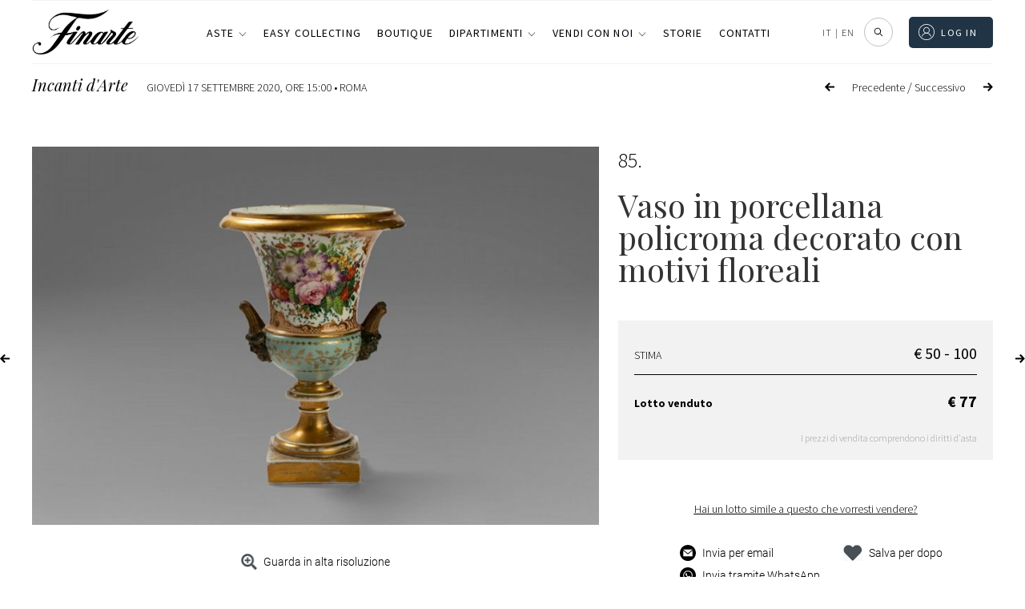

--- FILE ---
content_type: text/html; charset=UTF-8
request_url: https://www.finarte.it/asta/incanti-d-arte-roma-2020-09-17/vaso-in-porcellana-policroma-decorato-con-motivi-floreali-34806
body_size: 75381
content:
<!-- lotto-live_si_catalogo-venduti --><!DOCTYPE html>
<html lang="it-IT" class="no-js no-svg">
<head>    
    
    <meta charset="UTF-8">
    <meta name="viewport" content="width=device-width, initial-scale=1">
    <link rel="stylesheet" href="https://www.finarte.it/wp-content/themes/finarte2020/assets/css/fontawesome-all.css">
    <title>Vaso in porcellana policroma decorato con motivi floreali | Incanti d'Arte | Finarte, casa d'aste</title>            <meta property="og:title" content="Vaso in porcellana policroma decorato con motivi floreali | Incanti d'Arte | Finarte, casa d'aste">
                <meta property="og:description" content="Lotto 85 - Asta Incanti d'Arte - gioved&igrave; 17 Settembre 2020" >
            <meta property="og:image" content="https://api.finarte.it/api/lotto/immagine/34806">
    <meta property="og:url" content="https://www.finarte.it/asta/incanti-d-arte-roma-2020-09-17/vaso-in-porcellana-policroma-decorato-con-motivi-floreali-34806">

    <meta name="author" content="Finarte">
    <meta name="description" content="Lotto 85 - Asta Incanti d'Arte - gioved&igrave; 17 Settembre 2020"><link rel="apple-touch-icon" sizes="180x180" href="/wp-content/themes/finarte2020/assets/ico/apple-touch-icon.png">
<link rel="icon" type="image/png" sizes="32x32" href="/wp-content/themes/finarte2020/assets/ico/favicon-32x32.png">
<link rel="icon" type="image/png" sizes="16x16" href="/wp-content/themes/finarte2020/assets/ico/favicon-16x16.png">
<link rel="manifest" href="/wp-content/themes/finarte2020/assets/ico/site.webmanifest">
<link rel="mask-icon" href="/wp-content/themes/finarte2020/assets/ico/safari-pinned-tab.svg" color="#1b2a49">
<link rel="shortcut icon" href="/wp-content/themes/finarte2020/assets/ico/favicon.ico">
<meta name="msapplication-TileColor" content="#1b2a49">
<meta name="msapplication-config" content="/wp-content/themes/finarte2020/assets/ico/browserconfig.xml">
<meta name="theme-color" content="#1b2a49">
<link rel="stylesheet" href="https://www.finarte.it/wp-content/themes/finarte2020/assets/css/finarte.css">    
<link href="https://www.finarte.it/wp-content/themes/finarte2020/style.css" rel="stylesheet">
    <meta name='robots' content='max-image-preview:large' />
<link rel='dns-prefetch' href='//cdn.jsdelivr.net' />
<link rel='dns-prefetch' href='//s.w.org' />
<script type="99872f36e60eb85c963a2936-text/javascript">
window._wpemojiSettings = {"baseUrl":"https:\/\/s.w.org\/images\/core\/emoji\/13.1.0\/72x72\/","ext":".png","svgUrl":"https:\/\/s.w.org\/images\/core\/emoji\/13.1.0\/svg\/","svgExt":".svg","source":{"concatemoji":"https:\/\/www.finarte.it\/wp-includes\/js\/wp-emoji-release.min.js"}};
/*! This file is auto-generated */
!function(e,a,t){var n,r,o,i=a.createElement("canvas"),p=i.getContext&&i.getContext("2d");function s(e,t){var a=String.fromCharCode;p.clearRect(0,0,i.width,i.height),p.fillText(a.apply(this,e),0,0);e=i.toDataURL();return p.clearRect(0,0,i.width,i.height),p.fillText(a.apply(this,t),0,0),e===i.toDataURL()}function c(e){var t=a.createElement("script");t.src=e,t.defer=t.type="text/javascript",a.getElementsByTagName("head")[0].appendChild(t)}for(o=Array("flag","emoji"),t.supports={everything:!0,everythingExceptFlag:!0},r=0;r<o.length;r++)t.supports[o[r]]=function(e){if(!p||!p.fillText)return!1;switch(p.textBaseline="top",p.font="600 32px Arial",e){case"flag":return s([127987,65039,8205,9895,65039],[127987,65039,8203,9895,65039])?!1:!s([55356,56826,55356,56819],[55356,56826,8203,55356,56819])&&!s([55356,57332,56128,56423,56128,56418,56128,56421,56128,56430,56128,56423,56128,56447],[55356,57332,8203,56128,56423,8203,56128,56418,8203,56128,56421,8203,56128,56430,8203,56128,56423,8203,56128,56447]);case"emoji":return!s([10084,65039,8205,55357,56613],[10084,65039,8203,55357,56613])}return!1}(o[r]),t.supports.everything=t.supports.everything&&t.supports[o[r]],"flag"!==o[r]&&(t.supports.everythingExceptFlag=t.supports.everythingExceptFlag&&t.supports[o[r]]);t.supports.everythingExceptFlag=t.supports.everythingExceptFlag&&!t.supports.flag,t.DOMReady=!1,t.readyCallback=function(){t.DOMReady=!0},t.supports.everything||(n=function(){t.readyCallback()},a.addEventListener?(a.addEventListener("DOMContentLoaded",n,!1),e.addEventListener("load",n,!1)):(e.attachEvent("onload",n),a.attachEvent("onreadystatechange",function(){"complete"===a.readyState&&t.readyCallback()})),(n=t.source||{}).concatemoji?c(n.concatemoji):n.wpemoji&&n.twemoji&&(c(n.twemoji),c(n.wpemoji)))}(window,document,window._wpemojiSettings);
</script>
<style type="text/css">
img.wp-smiley,
img.emoji {
	display: inline !important;
	border: none !important;
	box-shadow: none !important;
	height: 1em !important;
	width: 1em !important;
	margin: 0 0.07em !important;
	vertical-align: -0.1em !important;
	background: none !important;
	padding: 0 !important;
}
</style>
	<link rel='stylesheet' id='wp-block-library-css'  href='https://www.finarte.it/wp-includes/css/dist/block-library/style.min.css' type='text/css' media='all' />
<style id='global-styles-inline-css' type='text/css'>
body{--wp--preset--color--black: #000000;--wp--preset--color--cyan-bluish-gray: #abb8c3;--wp--preset--color--white: #ffffff;--wp--preset--color--pale-pink: #f78da7;--wp--preset--color--vivid-red: #cf2e2e;--wp--preset--color--luminous-vivid-orange: #ff6900;--wp--preset--color--luminous-vivid-amber: #fcb900;--wp--preset--color--light-green-cyan: #7bdcb5;--wp--preset--color--vivid-green-cyan: #00d084;--wp--preset--color--pale-cyan-blue: #8ed1fc;--wp--preset--color--vivid-cyan-blue: #0693e3;--wp--preset--color--vivid-purple: #9b51e0;--wp--preset--gradient--vivid-cyan-blue-to-vivid-purple: linear-gradient(135deg,rgba(6,147,227,1) 0%,rgb(155,81,224) 100%);--wp--preset--gradient--light-green-cyan-to-vivid-green-cyan: linear-gradient(135deg,rgb(122,220,180) 0%,rgb(0,208,130) 100%);--wp--preset--gradient--luminous-vivid-amber-to-luminous-vivid-orange: linear-gradient(135deg,rgba(252,185,0,1) 0%,rgba(255,105,0,1) 100%);--wp--preset--gradient--luminous-vivid-orange-to-vivid-red: linear-gradient(135deg,rgba(255,105,0,1) 0%,rgb(207,46,46) 100%);--wp--preset--gradient--very-light-gray-to-cyan-bluish-gray: linear-gradient(135deg,rgb(238,238,238) 0%,rgb(169,184,195) 100%);--wp--preset--gradient--cool-to-warm-spectrum: linear-gradient(135deg,rgb(74,234,220) 0%,rgb(151,120,209) 20%,rgb(207,42,186) 40%,rgb(238,44,130) 60%,rgb(251,105,98) 80%,rgb(254,248,76) 100%);--wp--preset--gradient--blush-light-purple: linear-gradient(135deg,rgb(255,206,236) 0%,rgb(152,150,240) 100%);--wp--preset--gradient--blush-bordeaux: linear-gradient(135deg,rgb(254,205,165) 0%,rgb(254,45,45) 50%,rgb(107,0,62) 100%);--wp--preset--gradient--luminous-dusk: linear-gradient(135deg,rgb(255,203,112) 0%,rgb(199,81,192) 50%,rgb(65,88,208) 100%);--wp--preset--gradient--pale-ocean: linear-gradient(135deg,rgb(255,245,203) 0%,rgb(182,227,212) 50%,rgb(51,167,181) 100%);--wp--preset--gradient--electric-grass: linear-gradient(135deg,rgb(202,248,128) 0%,rgb(113,206,126) 100%);--wp--preset--gradient--midnight: linear-gradient(135deg,rgb(2,3,129) 0%,rgb(40,116,252) 100%);--wp--preset--duotone--dark-grayscale: url('#wp-duotone-dark-grayscale');--wp--preset--duotone--grayscale: url('#wp-duotone-grayscale');--wp--preset--duotone--purple-yellow: url('#wp-duotone-purple-yellow');--wp--preset--duotone--blue-red: url('#wp-duotone-blue-red');--wp--preset--duotone--midnight: url('#wp-duotone-midnight');--wp--preset--duotone--magenta-yellow: url('#wp-duotone-magenta-yellow');--wp--preset--duotone--purple-green: url('#wp-duotone-purple-green');--wp--preset--duotone--blue-orange: url('#wp-duotone-blue-orange');--wp--preset--font-size--small: 13px;--wp--preset--font-size--medium: 20px;--wp--preset--font-size--large: 36px;--wp--preset--font-size--x-large: 42px;}.has-black-color{color: var(--wp--preset--color--black) !important;}.has-cyan-bluish-gray-color{color: var(--wp--preset--color--cyan-bluish-gray) !important;}.has-white-color{color: var(--wp--preset--color--white) !important;}.has-pale-pink-color{color: var(--wp--preset--color--pale-pink) !important;}.has-vivid-red-color{color: var(--wp--preset--color--vivid-red) !important;}.has-luminous-vivid-orange-color{color: var(--wp--preset--color--luminous-vivid-orange) !important;}.has-luminous-vivid-amber-color{color: var(--wp--preset--color--luminous-vivid-amber) !important;}.has-light-green-cyan-color{color: var(--wp--preset--color--light-green-cyan) !important;}.has-vivid-green-cyan-color{color: var(--wp--preset--color--vivid-green-cyan) !important;}.has-pale-cyan-blue-color{color: var(--wp--preset--color--pale-cyan-blue) !important;}.has-vivid-cyan-blue-color{color: var(--wp--preset--color--vivid-cyan-blue) !important;}.has-vivid-purple-color{color: var(--wp--preset--color--vivid-purple) !important;}.has-black-background-color{background-color: var(--wp--preset--color--black) !important;}.has-cyan-bluish-gray-background-color{background-color: var(--wp--preset--color--cyan-bluish-gray) !important;}.has-white-background-color{background-color: var(--wp--preset--color--white) !important;}.has-pale-pink-background-color{background-color: var(--wp--preset--color--pale-pink) !important;}.has-vivid-red-background-color{background-color: var(--wp--preset--color--vivid-red) !important;}.has-luminous-vivid-orange-background-color{background-color: var(--wp--preset--color--luminous-vivid-orange) !important;}.has-luminous-vivid-amber-background-color{background-color: var(--wp--preset--color--luminous-vivid-amber) !important;}.has-light-green-cyan-background-color{background-color: var(--wp--preset--color--light-green-cyan) !important;}.has-vivid-green-cyan-background-color{background-color: var(--wp--preset--color--vivid-green-cyan) !important;}.has-pale-cyan-blue-background-color{background-color: var(--wp--preset--color--pale-cyan-blue) !important;}.has-vivid-cyan-blue-background-color{background-color: var(--wp--preset--color--vivid-cyan-blue) !important;}.has-vivid-purple-background-color{background-color: var(--wp--preset--color--vivid-purple) !important;}.has-black-border-color{border-color: var(--wp--preset--color--black) !important;}.has-cyan-bluish-gray-border-color{border-color: var(--wp--preset--color--cyan-bluish-gray) !important;}.has-white-border-color{border-color: var(--wp--preset--color--white) !important;}.has-pale-pink-border-color{border-color: var(--wp--preset--color--pale-pink) !important;}.has-vivid-red-border-color{border-color: var(--wp--preset--color--vivid-red) !important;}.has-luminous-vivid-orange-border-color{border-color: var(--wp--preset--color--luminous-vivid-orange) !important;}.has-luminous-vivid-amber-border-color{border-color: var(--wp--preset--color--luminous-vivid-amber) !important;}.has-light-green-cyan-border-color{border-color: var(--wp--preset--color--light-green-cyan) !important;}.has-vivid-green-cyan-border-color{border-color: var(--wp--preset--color--vivid-green-cyan) !important;}.has-pale-cyan-blue-border-color{border-color: var(--wp--preset--color--pale-cyan-blue) !important;}.has-vivid-cyan-blue-border-color{border-color: var(--wp--preset--color--vivid-cyan-blue) !important;}.has-vivid-purple-border-color{border-color: var(--wp--preset--color--vivid-purple) !important;}.has-vivid-cyan-blue-to-vivid-purple-gradient-background{background: var(--wp--preset--gradient--vivid-cyan-blue-to-vivid-purple) !important;}.has-light-green-cyan-to-vivid-green-cyan-gradient-background{background: var(--wp--preset--gradient--light-green-cyan-to-vivid-green-cyan) !important;}.has-luminous-vivid-amber-to-luminous-vivid-orange-gradient-background{background: var(--wp--preset--gradient--luminous-vivid-amber-to-luminous-vivid-orange) !important;}.has-luminous-vivid-orange-to-vivid-red-gradient-background{background: var(--wp--preset--gradient--luminous-vivid-orange-to-vivid-red) !important;}.has-very-light-gray-to-cyan-bluish-gray-gradient-background{background: var(--wp--preset--gradient--very-light-gray-to-cyan-bluish-gray) !important;}.has-cool-to-warm-spectrum-gradient-background{background: var(--wp--preset--gradient--cool-to-warm-spectrum) !important;}.has-blush-light-purple-gradient-background{background: var(--wp--preset--gradient--blush-light-purple) !important;}.has-blush-bordeaux-gradient-background{background: var(--wp--preset--gradient--blush-bordeaux) !important;}.has-luminous-dusk-gradient-background{background: var(--wp--preset--gradient--luminous-dusk) !important;}.has-pale-ocean-gradient-background{background: var(--wp--preset--gradient--pale-ocean) !important;}.has-electric-grass-gradient-background{background: var(--wp--preset--gradient--electric-grass) !important;}.has-midnight-gradient-background{background: var(--wp--preset--gradient--midnight) !important;}.has-small-font-size{font-size: var(--wp--preset--font-size--small) !important;}.has-medium-font-size{font-size: var(--wp--preset--font-size--medium) !important;}.has-large-font-size{font-size: var(--wp--preset--font-size--large) !important;}.has-x-large-font-size{font-size: var(--wp--preset--font-size--x-large) !important;}
</style>
<link rel='stylesheet' id='slick-css-css'  href='https://cdn.jsdelivr.net/npm/slick-carousel/slick/slick.css' type='text/css' media='all' />
<link rel='stylesheet' id='slick-theme-css-css'  href='https://cdn.jsdelivr.net/npm/slick-carousel/slick/slick-theme.css' type='text/css' media='all' />
<link rel='stylesheet' id='wpml-legacy-horizontal-list-0-css'  href='//www.finarte.it/wp-content/plugins/sitepress-multilingual-cms/templates/language-switchers/legacy-list-horizontal/style.min.css?ver=1' type='text/css' media='all' />
<link rel='stylesheet' id='moove_gdpr_frontend-css'  href='https://www.finarte.it/wp-content/plugins/gdpr-cookie-compliance/dist/styles/gdpr-main-nf.css?ver=4.8.9' type='text/css' media='all' />
<style id='moove_gdpr_frontend-inline-css' type='text/css'>
				#moove_gdpr_cookie_modal .moove-gdpr-modal-content .moove-gdpr-tab-main h3.tab-title, 
				#moove_gdpr_cookie_modal .moove-gdpr-modal-content .moove-gdpr-tab-main span.tab-title,
				#moove_gdpr_cookie_modal .moove-gdpr-modal-content .moove-gdpr-modal-left-content #moove-gdpr-menu li a, 
				#moove_gdpr_cookie_modal .moove-gdpr-modal-content .moove-gdpr-modal-left-content #moove-gdpr-menu li button,
				#moove_gdpr_cookie_modal .moove-gdpr-modal-content .moove-gdpr-modal-left-content .moove-gdpr-branding-cnt a,
				#moove_gdpr_cookie_modal .moove-gdpr-modal-content .moove-gdpr-modal-footer-content .moove-gdpr-button-holder a.mgbutton, 
				#moove_gdpr_cookie_modal .moove-gdpr-modal-content .moove-gdpr-modal-footer-content .moove-gdpr-button-holder button.mgbutton,
				#moove_gdpr_cookie_modal .cookie-switch .cookie-slider:after, 
				#moove_gdpr_cookie_modal .cookie-switch .slider:after, 
				#moove_gdpr_cookie_modal .switch .cookie-slider:after, 
				#moove_gdpr_cookie_modal .switch .slider:after,
				#moove_gdpr_cookie_info_bar .moove-gdpr-info-bar-container .moove-gdpr-info-bar-content p, 
				#moove_gdpr_cookie_info_bar .moove-gdpr-info-bar-container .moove-gdpr-info-bar-content p a,
				#moove_gdpr_cookie_info_bar .moove-gdpr-info-bar-container .moove-gdpr-info-bar-content a.mgbutton, 
				#moove_gdpr_cookie_info_bar .moove-gdpr-info-bar-container .moove-gdpr-info-bar-content button.mgbutton,
				#moove_gdpr_cookie_modal .moove-gdpr-modal-content .moove-gdpr-tab-main .moove-gdpr-tab-main-content h1, 
				#moove_gdpr_cookie_modal .moove-gdpr-modal-content .moove-gdpr-tab-main .moove-gdpr-tab-main-content h2, 
				#moove_gdpr_cookie_modal .moove-gdpr-modal-content .moove-gdpr-tab-main .moove-gdpr-tab-main-content h3, 
				#moove_gdpr_cookie_modal .moove-gdpr-modal-content .moove-gdpr-tab-main .moove-gdpr-tab-main-content h4, 
				#moove_gdpr_cookie_modal .moove-gdpr-modal-content .moove-gdpr-tab-main .moove-gdpr-tab-main-content h5, 
				#moove_gdpr_cookie_modal .moove-gdpr-modal-content .moove-gdpr-tab-main .moove-gdpr-tab-main-content h6,
				#moove_gdpr_cookie_modal .moove-gdpr-modal-content.moove_gdpr_modal_theme_v2 .moove-gdpr-modal-title .tab-title,
				#moove_gdpr_cookie_modal .moove-gdpr-modal-content.moove_gdpr_modal_theme_v2 .moove-gdpr-tab-main h3.tab-title, 
				#moove_gdpr_cookie_modal .moove-gdpr-modal-content.moove_gdpr_modal_theme_v2 .moove-gdpr-tab-main span.tab-title,
				#moove_gdpr_cookie_modal .moove-gdpr-modal-content.moove_gdpr_modal_theme_v2 .moove-gdpr-branding-cnt a {
				 	font-weight: inherit				}
			#moove_gdpr_cookie_modal,#moove_gdpr_cookie_info_bar,.gdpr_cookie_settings_shortcode_content{font-family:inherit}#moove_gdpr_save_popup_settings_button{background-color:#373737;color:#fff}#moove_gdpr_save_popup_settings_button:hover{background-color:#000}#moove_gdpr_cookie_info_bar .moove-gdpr-info-bar-container .moove-gdpr-info-bar-content a.mgbutton,#moove_gdpr_cookie_info_bar .moove-gdpr-info-bar-container .moove-gdpr-info-bar-content button.mgbutton{background-color:#213445}#moove_gdpr_cookie_modal .moove-gdpr-modal-content .moove-gdpr-modal-footer-content .moove-gdpr-button-holder a.mgbutton,#moove_gdpr_cookie_modal .moove-gdpr-modal-content .moove-gdpr-modal-footer-content .moove-gdpr-button-holder button.mgbutton,.gdpr_cookie_settings_shortcode_content .gdpr-shr-button.button-green{background-color:#213445;border-color:#213445}#moove_gdpr_cookie_modal .moove-gdpr-modal-content .moove-gdpr-modal-footer-content .moove-gdpr-button-holder a.mgbutton:hover,#moove_gdpr_cookie_modal .moove-gdpr-modal-content .moove-gdpr-modal-footer-content .moove-gdpr-button-holder button.mgbutton:hover,.gdpr_cookie_settings_shortcode_content .gdpr-shr-button.button-green:hover{background-color:#fff;color:#213445}#moove_gdpr_cookie_modal .moove-gdpr-modal-content .moove-gdpr-modal-close i,#moove_gdpr_cookie_modal .moove-gdpr-modal-content .moove-gdpr-modal-close span.gdpr-icon{background-color:#213445;border:1px solid #213445}#moove_gdpr_cookie_info_bar span.change-settings-button.focus-g,#moove_gdpr_cookie_info_bar span.change-settings-button:focus{-webkit-box-shadow:0 0 1px 3px #213445;-moz-box-shadow:0 0 1px 3px #213445;box-shadow:0 0 1px 3px #213445}#moove_gdpr_cookie_modal .moove-gdpr-modal-content .moove-gdpr-modal-close i:hover,#moove_gdpr_cookie_modal .moove-gdpr-modal-content .moove-gdpr-modal-close span.gdpr-icon:hover,#moove_gdpr_cookie_info_bar span[data-href]>u.change-settings-button{color:#213445}#moove_gdpr_cookie_modal .moove-gdpr-modal-content .moove-gdpr-modal-left-content #moove-gdpr-menu li.menu-item-selected a span.gdpr-icon,#moove_gdpr_cookie_modal .moove-gdpr-modal-content .moove-gdpr-modal-left-content #moove-gdpr-menu li.menu-item-selected button span.gdpr-icon{color:inherit}#moove_gdpr_cookie_modal .moove-gdpr-modal-content .moove-gdpr-modal-left-content #moove-gdpr-menu li a span.gdpr-icon,#moove_gdpr_cookie_modal .moove-gdpr-modal-content .moove-gdpr-modal-left-content #moove-gdpr-menu li button span.gdpr-icon{color:inherit}#moove_gdpr_cookie_modal .gdpr-acc-link{line-height:0;font-size:0;color:transparent;position:absolute}#moove_gdpr_cookie_modal .moove-gdpr-modal-content .moove-gdpr-modal-close:hover i,#moove_gdpr_cookie_modal .moove-gdpr-modal-content .moove-gdpr-modal-left-content #moove-gdpr-menu li a,#moove_gdpr_cookie_modal .moove-gdpr-modal-content .moove-gdpr-modal-left-content #moove-gdpr-menu li button,#moove_gdpr_cookie_modal .moove-gdpr-modal-content .moove-gdpr-modal-left-content #moove-gdpr-menu li button i,#moove_gdpr_cookie_modal .moove-gdpr-modal-content .moove-gdpr-modal-left-content #moove-gdpr-menu li a i,#moove_gdpr_cookie_modal .moove-gdpr-modal-content .moove-gdpr-tab-main .moove-gdpr-tab-main-content a:hover,#moove_gdpr_cookie_info_bar.moove-gdpr-dark-scheme .moove-gdpr-info-bar-container .moove-gdpr-info-bar-content a.mgbutton:hover,#moove_gdpr_cookie_info_bar.moove-gdpr-dark-scheme .moove-gdpr-info-bar-container .moove-gdpr-info-bar-content button.mgbutton:hover,#moove_gdpr_cookie_info_bar.moove-gdpr-dark-scheme .moove-gdpr-info-bar-container .moove-gdpr-info-bar-content a:hover,#moove_gdpr_cookie_info_bar.moove-gdpr-dark-scheme .moove-gdpr-info-bar-container .moove-gdpr-info-bar-content button:hover,#moove_gdpr_cookie_info_bar.moove-gdpr-dark-scheme .moove-gdpr-info-bar-container .moove-gdpr-info-bar-content span.change-settings-button:hover,#moove_gdpr_cookie_info_bar.moove-gdpr-dark-scheme .moove-gdpr-info-bar-container .moove-gdpr-info-bar-content u.change-settings-button:hover,#moove_gdpr_cookie_info_bar span[data-href]>u.change-settings-button,#moove_gdpr_cookie_info_bar.moove-gdpr-dark-scheme .moove-gdpr-info-bar-container .moove-gdpr-info-bar-content a.mgbutton.focus-g,#moove_gdpr_cookie_info_bar.moove-gdpr-dark-scheme .moove-gdpr-info-bar-container .moove-gdpr-info-bar-content button.mgbutton.focus-g,#moove_gdpr_cookie_info_bar.moove-gdpr-dark-scheme .moove-gdpr-info-bar-container .moove-gdpr-info-bar-content a.focus-g,#moove_gdpr_cookie_info_bar.moove-gdpr-dark-scheme .moove-gdpr-info-bar-container .moove-gdpr-info-bar-content button.focus-g,#moove_gdpr_cookie_info_bar.moove-gdpr-dark-scheme .moove-gdpr-info-bar-container .moove-gdpr-info-bar-content a.mgbutton:focus,#moove_gdpr_cookie_info_bar.moove-gdpr-dark-scheme .moove-gdpr-info-bar-container .moove-gdpr-info-bar-content button.mgbutton:focus,#moove_gdpr_cookie_info_bar.moove-gdpr-dark-scheme .moove-gdpr-info-bar-container .moove-gdpr-info-bar-content a:focus,#moove_gdpr_cookie_info_bar.moove-gdpr-dark-scheme .moove-gdpr-info-bar-container .moove-gdpr-info-bar-content button:focus,#moove_gdpr_cookie_info_bar.moove-gdpr-dark-scheme .moove-gdpr-info-bar-container .moove-gdpr-info-bar-content span.change-settings-button.focus-g,span.change-settings-button:focus,#moove_gdpr_cookie_info_bar.moove-gdpr-dark-scheme .moove-gdpr-info-bar-container .moove-gdpr-info-bar-content u.change-settings-button.focus-g,#moove_gdpr_cookie_info_bar.moove-gdpr-dark-scheme .moove-gdpr-info-bar-container .moove-gdpr-info-bar-content u.change-settings-button:focus{color:#213445}#moove_gdpr_cookie_modal.gdpr_lightbox-hide{display:none}
</style>
<script type="99872f36e60eb85c963a2936-text/javascript" src='https://www.finarte.it/wp-includes/js/jquery/jquery.min.js?ver=3.6.0' id='jquery-core-js'></script>
<script type="99872f36e60eb85c963a2936-text/javascript" src='https://www.finarte.it/wp-includes/js/jquery/jquery-migrate.min.js?ver=3.3.2' id='jquery-migrate-js'></script>
<link rel="https://api.w.org/" href="https://www.finarte.it/wp-json/" /><link rel="EditURI" type="application/rsd+xml" title="RSD" href="https://www.finarte.it/xmlrpc.php?rsd" />
<link rel="wlwmanifest" type="application/wlwmanifest+xml" href="https://www.finarte.it/wp-includes/wlwmanifest.xml" /> 

<meta name="generator" content="WPML ver:4.5.6 stt:1,27;" />
</head>

<body class="">
    <div itemscope itemtype="https://schema.org/WebSite">
    <link itemprop="url" href="/asta/incanti-d-arte-roma-2020-09-17/vaso-in-porcellana-policroma-decorato-con-motivi-floreali-34806"/>
<!-- finarte preloader s -->
<div id="finarte_preloader"></div>
<style>
    #finarte_preloader {
        display: block;
        position: fixed;
        top: 0;
        left: 0;
        z-index: 998;
        right: 0;
        bottom: 0;
        background-color: #fff;
        background-image: url(/wp-content/themes/finarte2020/assets/img/logo/logo.png);
        background-repeat: no-repeat;
        background-position: 50% calc(50% - 25px);
        background-size: 150px;
    }

    #finarte_preloader:after {
        content: '';
        background-image: url(/wp-content/themes/finarte2020/assets/img/loading.gif);
        position: fixed;
        left: 0;
        top: 0;
        right: 0;
        bottom: 0;
        background-repeat: no-repeat;
        width: 100%;
        height: 100%;
        background-position: 50% calc(50% + 25px);
        background-size: 50px;
    }

    .finarte-no-reserve:before {
        content: 'Senza riserva';
        background: var(--color-5);
        color: var(--color-9);
        font-size: 12px;
        font-weight: 600;
        letter-spacing: 0.015625rem;
        line-height: 1.125rem;
        display: inline-block;
        padding-left: 8px;
        padding-right: 8px;
        border-radius: 2px;
        white-space: nowrap;
    }
    .finarte-no-reserve {
        display: block;
        margin: 4px 0;
        width: 100%;
    }
    .finarte-pagination ul li .active, .finarte-pagination ul li.active a {
        background-color: var(--color-0)!important;
        color: var(--color-9)!important;
    }
    .finarte-prossima-asta-item img {
        width: 100%;
        aspect-ratio: 3/2;
        object-fit: cover;
    }
    .finarte-lotto-popup-offerta .finarte-lotto-popup-offerta-info a {
        color: inherit;
        cursor: unset;
    }
	/*rendere pagine uniformi s*/
    /*
body.page-template-default h1.finarte-titolo {
    font-family: var(--finarte-title-font-family);
    font-weight: 400;
    font-size: 50px;
    line-height: 60px;
    margin: 10px auto 19px;
    max-width: 800px;
    text-align: center;
    */
h1.finarte-titolo,
h2.finarte-titolo,
.finarte-sottotitolo:not(.finarte-asta-sottotitolo) {
    border-bottom-color: rgb(218, 220, 224);
    border-bottom-style: solid;
    border-bottom-width: 1px;
    box-sizing: border-box;
    display: block;
    font-family: "Playfair Display", serif;
    font-size: 24px;
    font-style: normal;
    font-weight: 400;
    line-height: 24px!important;
    margin-bottom: 19.92px!important;
    overflow-wrap: break-word;
    padding-bottom: 20px!important;
    text-align: left;
    text-transform: none;
    max-width: unset!important;
}
h1.finarte-titolo:after,
h2.finarte-titolo:after,
.finarte-sottotitolo:after {
    content: none!important;
}
@media (min-width: 980px) {
    h1.finarte-titolo,
    h2.finarte-titolo,
    .finarte-sottotitolo {
        font-size: 35.5px!important;
    }
}

body.page-template-default h3.entry-summary {
	display: none;
}

body.page-template-default div.post-thumbnail {
	margin: 30px auto 0;
    max-width: 890px;
    width: 100%;
    text-align: center !important;
}

body.page-template-default .entry-content, body.page-template-default .entry-content p
article.type-post .entry-content {
    font-family: var(--font-family-0);
    font-weight: 300 !important;
    font-size: 18px !important;
    line-height: 30px !important;
    margin: 0 auto 19px !important;
    max-width: 750px !important;
    text-align: center !important;
}

body.page-template-default .entry-content p, 
body.page-template-default .entry-content ul li {
	text-align: left !important;
}

body.page-template-default div.post-thumbnail img {
    margin-bottom: 20px;
    max-width: 890px;
    max-height: none !important;
    width: 100% !important;	
    padding-bottom: 50px;
}
	/*rendere pagine uniformi e*/
    /* allineeresti per fare il box verde delle offerte al testo che c'è a sinistra (xx offerte, riserva raggiunta) */
    .finarte-lotto-stima-item-informative-container .finarte-lotto-stima-item-informative-block {
        bottom: -27.5px!important;
    }
    /* allargare un po' la colonna dei titoli delle aste */
    .finarte-header-menu-side ul li a {
        white-space: nowrap;
    }
/* 20240904 s */
.finarte-asta-contenuto-v {
    margin: 0;
    width: 100%;
    max-width: unset;
    padding-top: 24px;
    text-decoration: none;
    display: flex;
    flex-direction: column;
    gap: 8px;
    min-height: 180px;
}
/*
in aste calendario e risultati allineare il box di testo al margine superiore dell'immagine
*/
.grid_finarte .finarte-aste-asta .finarte-asta-contenuto-v {
    padding-top: 0!important;
}
.finarte-asta-contenuto-v.finarte-aste-asta-contenuto {
    /* max-width: calc(100% - 2rem); */
    max-width: 100%;
    margin-left: 0;
    margin-right: 0;
}
.finarte-asta-contenuto-v .finarte-aste-asta-sede {
    color: var(--color-0);
    cursor: pointer;
    font-family: var(--font-family-0)!important;
    font-size: var(--font-size-5);
    font-weight: 300;
    text-transform: uppercase;
    margin: 0!important;
}
.finarte-asta-contenuto-v .finarte-aste-asta-titolo-v {
    margin: 0 0 4px!important;
    font-family: var(--finarte-title-font-family)!important;
    font-weight: 400!important;
    color: var(--color-0)!important;
    font-size: 20px!important;
}
.finarte-view-box .finarte-asta-contenuto-v .finarte-aste-asta-titolo-v {
    font-size: 18px!important;
}
.finarte-asta-contenuto-v .finarte-aste-asta-location {
    display: flex;
    align-items: center;
    gap: 4px;
    font-size: 14px;
}

.finarte-asta-contenuto-v .finarte-aste-asta-location svg {
    height: 16px;
}
.finarte-asta-contenuto-v .finarte-btn-v {
    /*
    il testo della call to action (guarda i lotti etc...) mettere font-weight: 300
    font-weight: 400!important;
    */
    font-weight: 300!important;
    margin-top: 26px;
    border: 0;
    padding: 0 !important;
    color: #979797;
    min-height: unset !important;
    height: auto !important;
    line-height: 1;
    min-width: unset !important;
    width: auto !important;
    max-width: unset !important;
    align-self: flex-start;    
    font-size: 12px !important;
    font-family: var(--finarte-primary-font-family) !important;
    text-transform: uppercase !important;
    letter-spacing: .1em;
    text-decoration: none;
}
.finarte-asta-contenuto-v .finarte-btn-v:before {
    content: '';
    background-size: contain;
    background-position: 50% 50%;
    background-repeat: no-repeat;
    display: inline-flex;
    height: 7px;
    margin-right: 5px;
    padding-top: 2px;
    transform: rotate(270deg);
    width: 12px;
    background-image: url(/wp-content/themes/finarte2020/assets/img/menu-espandibile.png);
}
/* 20240904 e */
</style>
<script type="99872f36e60eb85c963a2936-text/javascript">
function loadScript(src, callback) {
    var s,
        r,
        t;
    r = false;
    s = document.createElement('script');
    s.type = 'text/javascript';
    s.src = src;
    s.onload = s.onreadystatechange = function () {
        //console.log( this.readyState ); //uncomment this line to see which ready states are called.
        if (!r && (!this.readyState || this.readyState ==
            'complete')) {
            r = true;
            callback();
        }
    };
    t = document.getElementsByTagName('script')[0];
    t.parentNode.insertBefore(s, t);
}

window.addEventListener('DOMContentLoaded', function(event) {
    if(document.getElementById('finarte_preloader')){
        document.getElementById('finarte_preloader').style.display = 'none';
    }
});
</script>
<!-- finarte preloader e -->
<link rel="stylesheet" href="https://www.finarte.it/wp-content/themes/finarte2020/assets/lib/sweetalert2/sweetalert2.min.css">
<script src="https://www.finarte.it/wp-content/themes/finarte2020/assets/lib/sweetalert2/sweetalert2.min.js" type="99872f36e60eb85c963a2936-text/javascript"></script>
<script src="https://code.jquery.com/jquery-3.6.0.min.js" integrity="sha256-/xUj+3OJU5yExlq6GSYGSHk7tPXikynS7ogEvDej/m4=" crossorigin="anonymous" type="99872f36e60eb85c963a2936-text/javascript"></script>
<header class="finarte-header finarte-js-header">
    <style>
    /* roboto-100 - latin */
@font-face {
  font-family: 'Roboto';
  font-style: normal;
  font-weight: 100;
  src: url('https://www.finarte.it/wp-content/themes/finarte2020/assets/fonts/roboto-v27-latin-100.eot'); /* IE9 Compat Modes */
  src: local(''),
       url('https://www.finarte.it/wp-content/themes/finarte2020/assets/fonts/roboto-v27-latin-100.eot?#iefix') format('embedded-opentype'), /* IE6-IE8 */
       url('https://www.finarte.it/wp-content/themes/finarte2020/assets/fonts/roboto-v27-latin-100.woff2') format('woff2'), /* Super Modern Browsers */
       url('https://www.finarte.it/wp-content/themes/finarte2020/assets/fonts/roboto-v27-latin-100.woff') format('woff'), /* Modern Browsers */
       url('https://www.finarte.it/wp-content/themes/finarte2020/assets/fonts/roboto-v27-latin-100.ttf') format('truetype'), /* Safari, Android, iOS */
       url('https://www.finarte.it/wp-content/themes/finarte2020/assets/fonts/roboto-v27-latin-100.svg#Roboto') format('svg'); /* Legacy iOS */
}
/* roboto-300 - latin */
@font-face {
  font-family: 'Roboto';
  font-style: normal;
  font-weight: 300;
  src: url('https://www.finarte.it/wp-content/themes/finarte2020/assets/fonts/roboto-v27-latin-300.eot'); /* IE9 Compat Modes */
  src: local(''),
       url('https://www.finarte.it/wp-content/themes/finarte2020/assets/fonts/roboto-v27-latin-300.eot?#iefix') format('embedded-opentype'), /* IE6-IE8 */
       url('https://www.finarte.it/wp-content/themes/finarte2020/assets/fonts/roboto-v27-latin-300.woff2') format('woff2'), /* Super Modern Browsers */
       url('https://www.finarte.it/wp-content/themes/finarte2020/assets/fonts/roboto-v27-latin-300.woff') format('woff'), /* Modern Browsers */
       url('https://www.finarte.it/wp-content/themes/finarte2020/assets/fonts/roboto-v27-latin-300.ttf') format('truetype'), /* Safari, Android, iOS */
       url('https://www.finarte.it/wp-content/themes/finarte2020/assets/fonts/roboto-v27-latin-300.svg#Roboto') format('svg'); /* Legacy iOS */
}
/* roboto-regular - latin */
@font-face {
  font-family: 'Roboto';
  font-style: normal;
  font-weight: 400;
  src: url('https://www.finarte.it/wp-content/themes/finarte2020/assets/fonts/roboto-v27-latin-regular.eot'); /* IE9 Compat Modes */
  src: local(''),
       url('https://www.finarte.it/wp-content/themes/finarte2020/assets/fonts/roboto-v27-latin-regular.eot?#iefix') format('embedded-opentype'), /* IE6-IE8 */
       url('https://www.finarte.it/wp-content/themes/finarte2020/assets/fonts/roboto-v27-latin-regular.woff2') format('woff2'), /* Super Modern Browsers */
       url('https://www.finarte.it/wp-content/themes/finarte2020/assets/fonts/roboto-v27-latin-regular.woff') format('woff'), /* Modern Browsers */
       url('https://www.finarte.it/wp-content/themes/finarte2020/assets/fonts/roboto-v27-latin-regular.ttf') format('truetype'), /* Safari, Android, iOS */
       url('https://www.finarte.it/wp-content/themes/finarte2020/assets/fonts/roboto-v27-latin-regular.svg#Roboto') format('svg'); /* Legacy iOS */
}
/* roboto-500 - latin */
@font-face {
  font-family: 'Roboto';
  font-style: normal;
  font-weight: 500;
  src: url('https://www.finarte.it/wp-content/themes/finarte2020/assets/fonts/roboto-v27-latin-500.eot'); /* IE9 Compat Modes */
  src: local(''),
       url('https://www.finarte.it/wp-content/themes/finarte2020/assets/fonts/roboto-v27-latin-500.eot?#iefix') format('embedded-opentype'), /* IE6-IE8 */
       url('https://www.finarte.it/wp-content/themes/finarte2020/assets/fonts/roboto-v27-latin-500.woff2') format('woff2'), /* Super Modern Browsers */
       url('https://www.finarte.it/wp-content/themes/finarte2020/assets/fonts/roboto-v27-latin-500.woff') format('woff'), /* Modern Browsers */
       url('https://www.finarte.it/wp-content/themes/finarte2020/assets/fonts/roboto-v27-latin-500.ttf') format('truetype'), /* Safari, Android, iOS */
       url('https://www.finarte.it/wp-content/themes/finarte2020/assets/fonts/roboto-v27-latin-500.svg#Roboto') format('svg'); /* Legacy iOS */
}
/* roboto-700 - latin */
@font-face {
  font-family: 'Roboto';
  font-style: normal;
  font-weight: 700;
  src: url('https://www.finarte.it/wp-content/themes/finarte2020/assets/fonts/roboto-v27-latin-700.eot'); /* IE9 Compat Modes */
  src: local(''),
       url('https://www.finarte.it/wp-content/themes/finarte2020/assets/fonts/roboto-v27-latin-700.eot?#iefix') format('embedded-opentype'), /* IE6-IE8 */
       url('https://www.finarte.it/wp-content/themes/finarte2020/assets/fonts/roboto-v27-latin-700.woff2') format('woff2'), /* Super Modern Browsers */
       url('https://www.finarte.it/wp-content/themes/finarte2020/assets/fonts/roboto-v27-latin-700.woff') format('woff'), /* Modern Browsers */
       url('https://www.finarte.it/wp-content/themes/finarte2020/assets/fonts/roboto-v27-latin-700.ttf') format('truetype'), /* Safari, Android, iOS */
       url('https://www.finarte.it/wp-content/themes/finarte2020/assets/fonts/roboto-v27-latin-700.svg#Roboto') format('svg'); /* Legacy iOS */
}
/* song-myung-regular - latin */
@font-face {
  font-family: 'Song Myung';
  font-style: normal;
  font-weight: 400;
  src: url('https://www.finarte.it/wp-content/themes/finarte2020/assets/fonts/song-myung-v10-latin-regular.eot'); /* IE9 Compat Modes */
  src: local(''),
       url('https://www.finarte.it/wp-content/themes/finarte2020/assets/fonts/song-myung-v10-latin-regular.eot?#iefix') format('embedded-opentype'), /* IE6-IE8 */
       url('https://www.finarte.it/wp-content/themes/finarte2020/assets/fonts/song-myung-v10-latin-regular.woff2') format('woff2'), /* Super Modern Browsers */
       url('https://www.finarte.it/wp-content/themes/finarte2020/assets/fonts/song-myung-v10-latin-regular.woff') format('woff'), /* Modern Browsers */
       url('https://www.finarte.it/wp-content/themes/finarte2020/assets/fonts/song-myung-v10-latin-regular.ttf') format('truetype'), /* Safari, Android, iOS */
       url('https://www.finarte.it/wp-content/themes/finarte2020/assets/fonts/song-myung-v10-latin-regular.svg#SongMyung') format('svg'); /* Legacy iOS */
}
:root{
    --max-width: 768px;
    --side-width: 276px;
    --menu-profilo-width: 288px;

    --header-height: 62px;

    --padding-side: 16px;

    /* previous styles s*/

    font-size: 16px;
    --border: 1px solid #505050;
    /*--border-radius: .1414rem;*/
    /*--border-radius: 8px;*/
    /*--border-radius: 5px;*/
    --border-radius: 5px;
    
    --color-1: #303030;
    --color-primary: #08192E;
    /*--color-primary-alt: #FF6584;*/
    /*--color-primary-alt: #EA4C89;*/
    --color-primary-alt: #4d94ea;
    --color-primary-negative: #2E0F0C;
    --color-secondary: #DEDEDE;
    /*--color-secondary-alt: #FEF6F9;*/
    --color-secondary-alt: #f6f9fe;
    --color-link: #226CC7;
    --color-6: #E7E7E9;
    --color-7: #F2F2F2;
    --color-8: #FCFCFC;
    --color-9: #FFFFFF;
    
    --font-family-primary: 'Roboto', helvetica, 'Open Sans', arial, verdana, sans-serif;
    --font-family-secondary: 'Roboto', helvetica, 'Open Sans', arial, verdana, sans-serif;
    --font-family-decorative: 'Roboto', helvetica, 'Open Sans', arial, verdana, sans-serif;



    --finarte-primary-font-family: 'Roboto', sans-serif;
    --finarte-secondary-font-family: 'Roboto', sans-serif;
    --finarte-title-font-family: 'Song Myung', serif;


    --gradient-1: linear-gradient(135deg, var(--color-primary) 10%, var(--color-0) 100%);
    --gradient-2: linear-gradient(180deg, var(--color-9) 10%, var(--color-secondary-alt) 100%);

    /* previous styles e*/

    --color-0: #000000;
    --color-1: #A1A1A1;
    --color-2: #888888;
    --color-3: #DADCE0;
    --color-13: #585858;
    --color-5: #213445;
    --color-14: #9e0b0f;

    --font-family-0: 'Roboto', helvetica, 'Open Sans', arial, verdana, sans-serif;

    --font-size-0: 11.5px;

    /* header links */
    --font-size-1: 12px;

    --font-size-2: 12.5px;
    --font-size-3: 13px;
    --font-size-4: 13.5px;
    --font-size-5: 14px;

    /* finarte-layout-button */
    --font-size-6: 16px;

    --font-size-7: 16.5px;
    --font-size-8: 17.5px;
    --font-size-9: 18px;

    /* finarte-slide-item-testata */
    --font-size-10: 20px;

    /* finarte-sottotitolo*/
    --font-size-11: 24px;

    /* finarte-slide-item-titolo */
    --font-size-12: 30px;

    /* finarte-lotto-creator */
    --font-size-13: 32px;

    --font-size-16: 36px;

    --line-height-0: 14.66px;
    --line-height-1: 14.66px;
    --line-height-2: 14.66px;
    --line-height-3: 15.75px;
    --line-height-4: 15.75px;
    --line-height-5: 14px;
    --line-height-6: 16px;
    --line-height-7: 16.5px;
    --line-height-8: 17.5px;
    --line-height-9: 18px;
    --line-height-10: 21px;
    --line-height-11: 25px;
    --line-height-12: 29.5px;
    --line-height-13: 32px;
    --line-height-16: 36.5px;

    --finarte-margin-top-3: 40px;
}

* {
    box-sizing: border-box;
}

html {
    margin-top: 0!important;
}

body {
    font-family:var(--font-family-0);
    margin: 0;
    /*   font-weight di tutti i testi del sito (esclusi i titoli): 300  */
    font-weight: 300;
}
a {
    color: inherit;
}
a:hover {
    color: var(--color-5);
}
.finarte-hidden {
    display: none!important;
}
/* hide for now, it's not available 
#finarte-search-toggle {
    display: none!important;
}
*/
#finarte-loading {
    background-color: rgba(238, 238, 238, .8);
    border-radius: var(--border-radius);
    position: fixed;
    display: inline-flex;
    align-items: center;
    flex-direction: column;
    justify-content: center;
    z-index: 888888;
    top: 0;
    bottom: 0;
    left: 0;
    right: 0;
    width: 240px;
    height: 240px;
    margin: auto;
    backdrop-filter: blur(4px);
}
#finarte-loading p {
    text-align: center;
    font-weight: 400;
    font-size: 14.8px;
    margin-bottom: 12px;
}
#finarte-loading svg {
    height: 48px;
    width: 48px;
}
.finarte-font-weight-regular {
    font-weight: 400!important;
}
.finarte-color-black {
    color: #000!important;
}
.finarte-section {
    clear: both;
    max-width: var(--max-width);
    padding-left: var(--padding-side);
    padding-right: var(--padding-side);
    padding-top: 68px;
    padding-bottom: 68px;
}
.titolo-countdown-asta-lista {
    display: inline-block;
}
.finarte-header {
    align-items: center;
    display: flex;
    height: var(--header-height);
    max-width: 100vw;
    width: auto;
    padding: 0;
    position: fixed;
    top: 0;
    left: 0;
    right: 0;
    background: var(--color-9);
    justify-content: flex-end;
    z-index: 999;
}

.finarte-layout-button,
.finarte-input {
    width: 100%;
}

.finarte-layout-button {
    justify-content: center;
}


.finarte-layout-header-logo {
    display: inline-flex;
    margin-right: auto;
}

.bgred{
    background-color: var(--color-14) !important;
}

.finarte-layout-header-actions {
    display: inline-flex;
    margin-left: 0;
}
.finarte-layout-header-actions .finarte-layout-button {
    margin-left: 20px;
}
.finarte-layout-header-top {
    display: none;
}
.finarte-layout-header-menu-items {
    display: none;
    margin-right: auto;
}
.finarte-layout-header-menu-items-list {
    padding: 0;
    list-style: none;
    flex-wrap: wrap;
}
.finarte-layout-header-search-open .finarte-header-search {
    display: flex!important;    
    position: fixed;
    right: 0;
    top: calc(8px + var(--header-height));
    background: var(--color-9);
    margin-top: 0;
    margin-bottom: 0;
    margin-right: var(--padding-side);
}
.finarte-layout-header-menu-items-open .finarte-layout-header-menu-items {
    display: block;
    position: fixed;
    left: 0;
    right: 0;
    top: var(--header-height);
    background: var(--color-7);
    margin-top: 0;
    padding-top: var(--padding-side);
    bottom: 0;
    padding-bottom: var(--padding-side);
    margin-bottom: 0;
    overflow: auto;
    z-index: 999999;
}
.finarte-layout-header-menu-items-open .finarte-layout-header-menu-items-list {
    display: flex;
    flex-direction: column;
    flex-wrap: nowrap;
    overflow: auto;
    justify-content: space-around;
    min-height: 100%;
    max-width: var(--max-width);
    margin-left: auto;
    margin-right: auto;
}

.finarte-layout-header-logo-image {
    height: 43px;
    width: 99px;
}
.finarte-layout-header-mobile-menu-actions {
    display: flex;
}
.finarte-layout-header-mobile-menu-action {
    cursor: pointer;
    height: 36px;
    width: 36px;
    border: 1px solid #C1C1C1;
    background-color: transparent;
    border-radius: 50%;
    margin-left: 12px;
}

#finarte-menu-toggle {
    margin-left: 28px;
    position: relative;
}

#finarte-menu-toggle:before {
    border-left: 1px solid var(--color-3);
    content: '';
    position: absolute;
    display: inline-block;
    left: -14px;
    top: 0;
    height: 22px;
    bottom: 0;
    margin: auto;
}
.finarte-layout-header-mobile-menu-action img {
    max-height: 20px;
    max-width: 20px;
    margin: auto;
    display: flex;
}
.finarte-header-search {
    display: none!important;
}
#finarte-slides-homepage {
    /*max-width: 1720px;*/
    margin-left: auto;
    margin-right: auto;
}
/*
#finarte-slides-homepage .splide__track, 
#finarte-slides-homepage .splide__list, 
#finarte-slides-homepage .splide__slide {
    max-height: calc(100vh - var(--header-height) - 144px);
    height: calc(100vh - var(--header-height) - 144px);
    min-height: 267px;
}
*/
#finarte-slides-homepage-secondary .finarte-slide-item-link {
    color: var(--color-primary);
    margin-top: 28px;
}
.finarte-slide-item-secondary {
    margin-bottom: 36px;
}
#finarte-slides-homepage-secondary .finarte-slide-item-titolo {
    margin-bottom: 24px;
}
.finarte-raccolta .finarte-raccolta-container {
    padding-bottom: 30px;
    padding-top: 30px;
}
.finarte-notizie-home .finarte-notizia-excerpt {
    display: none;
}
.finarte-notizie-home .finarte-notizia:nth-child(1), 
.finarte-notizie-home .finarte-notizia:nth-child(2) {
    display: inline-flex;
}
.finarte-notizie-home .finarte-notizia {
    display: none;
}
.finarte-ad-box {
    background-position: 50% 50%;
    display: inline-flex;
    min-height: 216px;
    width: 100%;
    padding: 24px 28px;
    background-size: cover;
    margin-top: 18px;
    margin-bottom: 18px;
    flex-direction: column;
    text-decoration: none;
}
.finarte-ad-box-titolo {
    color: var(--color-9);
    font-size: var(--font-size-10);
    font-weight: 600;
    line-height: 1;
}
.finarte-ad-box-titolo:after {
    border-bottom: 2px solid var(--color-9);
    content: '';
    display: block;
    height: 2px;
    margin-top: 4px;
    width: 91px;
}
.finarte-ad-box-badges {
    display: inline-flex;
    margin-top: 18px;
    flex-direction: column;
}
.finarte-ad-box-badge img {
    height: 24px;
    width: auto;
}

.product-details-small .owl-stage {
    display: flex;
}
.finarte-footer-core .finarte-footer-blocks {
    padding-top: 0;
}

.finarte-footer-core .finarte-footer-block {
    margin-left: auto;
    margin-right: auto;
    margin-top: 28px;
    display: block;
    text-align: center;
    max-width: unset;
}

.finarte-titolo,
.finarte-asta-titolo {
    color: var(--color-0);
    font-family: var(--font-family-decorative);
    font-weight: 700;
    font-size: var(--font-size-11);
    line-height:1.125;
    margin-top:0;
    margin-bottom: 12px;
    text-align:left;
}
h1.finarte-titolo {
    margin-bottom: 48px;
}
.finarte-asta-sottotitolo {
    color: var(--color-0);
    font-family: var(--font-family-secondary);
    font-size: calc(var(--font-size-11)  / 1.5384615384615385)!important;
    font-weight:400;
    margin: 0;
}
.finarte-stepper {
    font-size: 14px;
    text-align: center;
    margin-top: -20px;
    margin-bottom: 40px;
    width: 100%;
}
.swal2-container {
    z-index: 999999;
}
.finarte-sottotitolo:after,
.swal2-header .swal2-title:after,
.finarte-stepper:after {
    border-bottom: 2px solid var(--color-5);
    content: '';
    display: block;
    height: 2px;
    margin-top: 12px;
    width: 91px;
}
.finarte-stepper:after {
    margin-left: auto;
    margin-right: auto;
}
.finarte-asta-descrizione-testo {
    margin-top: 30px;
    font-size: var(--font-size-6);
}
.finarte-asta-azioni .finarte-layout-button {
    margin-bottom: 16px;
    margin-top: 0;
    /*
    margin-right: 8px;
    Altri bottoni in bianco con bordo grigio (come da grafica Asta online.psd)
    */
    border: 1px solid var(--color-0);
    border-radius: 5px;
    background-color: var(--color-9);
    color: var(--color-0);
}
.finarte-asta-azioni .finarte-layout-button:hover {
    color: var(--color-0);
}
.finarte-aste-asta-titolo-sede {
    display: block;
    font-weight: 600;
    margin-top: 8px;
    text-transform: uppercase;
}
.prossime_aste .finarte-aste-asta-titolo-sede {
    font-size: var(--font-size-3);
    margin-bottom: 5px;
    margin-top: 0;
}
.finarte-asta-info-buttons {
    margin-bottom: 32px;
}

.finarte-asta-blocco-dipartimento {
    display: inline-flex;
    flex-direction: column;
    margin-bottom: 52px;
}
.finarte-asta-blocco-dipartimento-textual {

}
.finarte-asta-blocco-dipartimento-title {
    margin-bottom: 0;
    margin-top: 0;
    line-height: 1;
    font-size: var(--font-size-6);
    font-weight: 800;
}
.finarte-asta-blocco-dipartimento-email,
.finarte-asta-blocco-dipartimento-telefono {
    font-size: 14px;
    font-weight: 300;
    display: block;
    line-height: 2;
}
.pincode-input-error {
    color: #a00;
    font-size: 12px;
    margin: 8px auto;
}

.finarte-asta-blocco-dipartimento-text {
    line-height: 1;
    font-size: var(--font-size-6);
    font-weight: 400;
}
.finarte-asta-blocco-dipartimento-text p {
    margin: 0;
    display: inline;
    line-height: 1.618;
}
.finarte-asta-blocco-dipartimento-tel,
.finarte-asta-blocco-dipartimento-tel-label {
    color: var(--color-0);
    text-decoration: none;
    font-size: var(--font-size-6);
}
.finarte-asta-blocco-dipartimento-address {
    margin-bottom: 0;
    margin-top: 0;
}
.finarte-asta-blocco-dipartimento .finarte-layout-button {
    display:flex;
    justify-content: center;
    align-items: center;
    margin-bottom: 0;
    margin-left:0;
    margin-top: 22px;
    text-transform: lowercase;
}

.finarte-asta-info-dipartimento-sottotitolo {
    font-size: var(--font-size-6);
    text-transform: uppercase;
    margin-bottom: 18px;
    margin-top: 28px;
}
.finarte-popup-join-now .finarte-layout-button {
    width: 100%;
}
.finarte-popup-join-now .finarte-layout-button,
.finarte-popup-join-now a {
    text-decoration: none;
}

#cc-valida-text p {
    display: flex;
    align-items: center;
    font-size: 16px;
    font-weight: 600;
}
#cc-valida-text .fa-check-circle {
    color: #a2db8b !important;
    font-size: 22px;
    margin-right: 8px;
}

.finarte-popup-catalogo .swal2-header {
    align-items: flex-start;
    padding: 0 8px;
}
.finarte-popup-catalogo .swal2-header .swal2-title:before {
    content: none;
}
.finarte-catalogo-popup-container {
    display: flex;
    width: 100%;
    flex-wrap: wrap;
}
.finarte-catalogo-popup-image {
    border: 1px solid var(--color-0);
    width: 100%;
}
.finarte-catalogo-popup-azioni {
    display: flex;
    flex-direction: column;
    margin-bottom: auto;
    margin-top: auto;
    width: 100%;
}
.finarte-catalogo-popup-azioni * {
    margin: 4px auto;
    text-decoration: none;
    width: 100%!important;
}

@media (min-width: 525px) {
        
    .finarte-catalogo-popup-container {
        flex-wrap: nowrap;
    }
    .finarte-catalogo-popup-image {
        width: 40%;
        min-width: 200px;
        margin-right: 16px;
    }
}

.splide .finarte-aste-asta {
    border-bottom: 1px solid var(--color-3);
}
/*
.finarte-carousel-horizontal-section .splide__track {
    padding-bottom: 16px;
    margin-right: -16px;
}
*/
.finarte-carousel-horizontal-section .splide__arrow {
    top: auto;
    bottom: -14px;
    border: 2px solid var(--color-2);
    fill: var(--color-2);
    background-color: var(--color-9);
}
.finarte-carousel-horizontal-section .splide__arrow--prev {
    left: 0;
}
.finarte-carousel-horizontal-section .splide__arrow--next {
    right: 0;
}
.finarte-carousel-horizontal-section .splide__pagination {
    flex-wrap: nowrap;
    max-width: calc(100% - 100px);
}
.finarte-carousel-horizontal-section .splide__pagination li {
    flex-grow: 1;
}
.finarte-carousel-horizontal-section .splide__pagination__page {
    height: 2px;
    width: 100%;
    border-radius: 0;
    margin-left: 0;
    margin-right: 0;
}
.finarte-carousel-horizontal-section .splide__pagination__page.is-active {
    background: var(--color-5);
    transform: none;
}

.finarte-lotto-stima-item-informative-container {
    border: 0!important;
    margin-bottom: 8px!important;
    padding-bottom: 0!important;
    position: relative;
}
.finarte-lotto-stima-item-informative-container .finarte-lotto-stima-item-titolo {
    margin-top: -10px;
    text-transform:none;
}
.finarte-lotto-stima-item-informative-container .finarte-lotto-stima-item-text {
    font-weight: 700;
}
.finarte-lotto-stima-item-informative-container .finarte-lotto-stima-item-informative-block {
    position: absolute;
    right: 0;
    bottom: -20px;
    font-size: 12px;
}
.finarte-lotto-stima-item-informative-block-vincente {
    color: #019E31;
}
.finarte-lotto-stima-item-informative-block-vincente-no-riserva {
    /*color: #d7980e;*/
    color: black;
    background: #fcedcc;
    padding: 4px 8px;
    border-radius: 16px;
}
.finarte-lotto-stima-item-informative-block-superata {
    color: #DD2415;
}
/*
.finarte-aste-asta-actions .finarte-layout-button {
    font-size: var(--font-size-5);
}
*/
.finarte-lotto-azioni-secondarie .finarte-layout-button.finarte-layout-button-azione-secondaria {
    padding-top: 8px!important;
    padding-bottom: 8px!important;
    font-size: 12px!important;
}
.finarte-reset-filters .finarte-layout-button {
    margin: 0 0 4px;
}
.finarte-asta-descrizione-tornate {
    margin-bottom: 24px;
}
.finarte-reset-filters {
    flex-direction: row;
    display: flex;
    justify-content: space-between;
    align-items: flex-start;
    border-bottom: 1px solid var(--color-6);
    padding-bottom: 3px;
}
.finarte-layout-button img,
.finarte-layout-button svg {
    margin: auto;
    width: 20px;
    height: auto;
    position: absolute;
    left: 20%;
    top: 4px;
    bottom: 4px;
}
.finarte-layout-button.finarte-layout-button-disabled {
    background: var(--color-3);
    cursor: not-allowed;
}
.finarte-layout-button.finarte-layout-button-with-icon {
    padding-left: calc(20% + 20px)!important;
    justify-content: flex-start;
}
.finarte-lotto-informazioni-container {
    padding-bottom: 0;
}
.finarte-lotto-informazioni-container-side {
    margin-top: 80px;
}

.finarte-layout-header-menu-item ul {
    padding: 0;
    list-style: none;
}
.finarte-layout-header-menu-item .tippy-content {
    padding: 0;
}
.finarte-layout-header-menu-item .finarte-layout-header-menu-item-link-menu {
    display: none;
}
.finarte-layout-header-menu-item .tippy-box{
    background-color: transparent;
    color: var(--color-0);
}
.finarte-layout-header-menu-item .tippy-arrow:before {
    display: none;
}
.finarte-form-inputs .row {
    margin-bottom: 48px;
    margin-top: 24px;
    margin-left: auto;
    margin-right: auto;
    max-width: 360px;
    width: 100%;
}
.finarte-section-profilo-item,
.finarte-section-profilo .finarte-form-inputs {
    background-color: var(--color-7);
    margin-top: 24px;
    margin-bottom: 24px;
    padding: 64px 32px;
}

.finarte-form-inputs .finarte-layout-button {
    margin-right: 12px;
}

.finarte-section-profilo-item .finarte-label {
    margin-top: 12px;
}

.finarte-section-profilo-item .finarte-sottotitolo,
.finarte-section-profilo-item .finarte-blocco-aggiuntivo {
    margin-top: 0;
    padding-top: 0;
}
/* cc s */

.finarte-documento {
    background-color: var(--color-9);
    box-shadow: 0 0 4px var(--color-3);
    font-size: 12px;
    padding: 12px 24px;
    min-width: 200px;
    max-width: 240px;
}
.finarte-my-cards-container {
    display: flex;
    flex-wrap: wrap;
    gap: 24px;
    margin-top: 24px;
    width: 100%;
}
.finarte-documento p {
    font-weight: 600;
    margin: 4px 0 0;
}
.finarte-documento .finarte-card-status {
    color: var(--color-5);
    font-size: 12px;
    font-weight: 400;
    margin-top: 8px;
}
/* cc e */
/* display-lotti-asta s */

#finarte-asta-list-lots {
    width: 100%;
}

#finarte-asta-list-lots .finarte-filtro-list {
    display: flex;
    flex-direction: column;
    list-style: none;
    max-height: calc(10vh + 48px);
    margin-bottom: 0;
    margin-top: 26px;
    overflow: auto;
    padding: 0;
}

#finarte-asta-list-autori,
#finarte-asta-list-date,
#finarte-asta-list-categorie {
    margin-bottom: 54px;
    width: 100%;
}

#finarte-asta-list-lots .finarte-asta-list-expanded .finarte-filtro-list {
    max-height: unset!important;
    overflow: scroll;
}

#finarte-asta-list-lots .finarte-filtro-list-item {
    padding: 8px;
    flex-wrap: nowrap;
    min-height: unset!important;
}
.finarte-filter-label {
    color: #000;
    display: block;
    font-size: 14px;
    font-weight: 600;
    margin-top: 24px;
    text-transform: uppercase;
}
.finarte-header-lots-filters-toggle {
    border: 0;
    background-color: transparent;
    background-image: url('https://www.finarte.it/wp-content/themes/finarte2020/assets/icons/filtri.svg');
    background-size: contain;
    background-repeat: no-repeat;
    background-position: 50%;
    cursor: pointer;
    height: 26px;
    width: 26px;
    min-width: 26px;
    margin-right: 8px;
    margin-top: 5px;
}
/*
#finarte-asta-list-lots .finarte-filtro-list-item:before {
    content: " ";
    position: absolute;
    cursor: pointer;
    width: 1.125rem;
    height: 1.125rem;
    top: .125rem;
    left: 0;
    border: var(--border);
    border-radius: 4px;
    background-color: var(--color-9);
}
#finarte-asta-list-lots .finarte-filtro-list-item.finarte-js-filtro-list-item-added:before {
    background-color: var(--color-primary);
}
*/
#finarte-asta-list-lots .finarte-filtro-list-item.finarte-js-filtro-list-item-added {
    color: var(--color-9);
    background-color: var(--color-5);
}

#finarte-asta-list-lots .tagify.finarte-input {
    width: 100%;
    height: auto;
    min-height: 32px;
    flex-wrap: wrap;
    border: 0;
    margin-top: 4px;
    margin-left: 0;
    margin-right: 0;
    max-width: calc(100% - 34px);
    text-align: left;
    position: absolute;
    bottom: 0;
    left: 0;
}

@media (max-width: 1279px) {
    #finarte-asta-list-lots .tagify.finarte-input {
        position: relative;
    }
}

#finarte-asta-list-lots .tagify.finarte-input .tagify__tag__removeBtn {
    margin-left: 4px;
    margin-right: 4px;
}

#finarte-asta-list-lots .tagify.finarte-input .tagify__tag>div {
    background: var(--tag-bg);
    /*border-radius: var(--border-radius);*/
    padding-left: 4px;
    padding-right:  4px;
}

#finarte-asta-list-lots .tagify.finarte-input .tagify__input{
    display: none!important;
}

#finarte-asta-list-lots #finarte-fuzzy-search-text {
    order: -1;
    flex: 100%;
    min-height: 32px;
    transition: .1s;
    display: inline-flex;
    align-items: center;
    line-height: 2;
    margin-bottom: 0;
    margin-left: 0;
    background-color: var(--color-9);
    background-image: url(/wp-content/themes/finarte2020/assets/icons/lente.svg);
    background-size: 20px;
    background-repeat: no-repeat;
    background-position: calc(100% - 12px) 50%;
    max-width: 460px;
    text-align: left;
    font-size: 14px;
}

#finarte-asta-list-lots #finarte-fuzzy-search-text.finarte-search-text-is-loading {
    background-image: url("/wp-content/themes/finarte2020/assets/img/loading.gif");
}

.finarte-header-lots-list .finarte-select {
    padding-right: 80px;
    min-width: 240px!important;
    font-size: 14px!important;
}
.finarte-header-lots-list .finarte-select,
#finarte-asta-list-lots .tagify.finarte-input .tagify__input {
    border: 1px solid var(--color-6);
    border-radius: 0;
    color: var(--color-2);
    margin-top: 0;
    font-size: var(--font-size-5);
    margin-right: 0;
    padding-left: 16px;
}

#finarte-asta-list-lots .tagify.finarte-input .tagify__input:hover{
    border-color:var(--tags-hover-border-color);
}

#finarte-asta-list-lots .tagify.finarte-input.tagify--focus .tagify__input{
  transition:0s;
  border-color: var(--tags-focus-border-color);
}

#finarte-asta-list-lots .finarte-search-lot,
#finarte-asta-list-lots .finarte-sort-select-container {
    display: inline-flex;
}

#finarte-asta-list-lots .finarte-sort-select-container {
    width: auto;
    margin-top: 0;
    margin-right: 0;
}

#finarte-asta-list-lots .finarte-search-lot {
    width: 100%;
}

#finarte-asta-list-lots #finarte-price-slider {
    margin: 70px 0 110px;
    position: relative;
    width: calc(100% - 24px);
    max-width: 100%;
    height: 6px;
    background: var(--color-1);
    border: 0;
    border-radius: 0;
    box-shadow: none;
}

#finarte-asta-list-lots #finarte-price-slider .finarte-price-slider-inputs {
    position: absolute;
    left: 0;
    top: -40px;
    right: 0;
}
#finarte-asta-list-lots #finarte-price-slider .finarte-price-slider-input {
    width: auto;
    background: transparent;
    font-size: 14px;
}
#finarte-asta-list-lots #finarte-price-slider #finarte-price-slider-input-max:before {
    content: ' - ';
}

#finarte-asta-list-lots #finarte-price-slider .noUi-handle {
    width: 18px;
    height: 18px;
    border-radius: 100%;
    border: 1px solid #CECECE;
    background-color: var(--color-9);
}

#finarte-asta-list-lots #finarte-price-slider .noUi-handle:after,
#finarte-asta-list-lots #finarte-price-slider .noUi-handle:before {
    content: none;
}

#finarte-asta-list-lots #finarte-price-slider .noUi-base {
    background-color: #f2f2f2;
}
#finarte-asta-list-lots #finarte-price-slider .noUi-connect {
    background: #CECECE;
}

#finarte-asta-list-lots #finarte-price-slider .noUi-tooltip {
    border-radius: var(--border-radius);
}

#finarte-asta-list-lots .finarte-asta-list-lots-reset {
    margin-left: 0;
}

#finarte-asta-list-lots .list {
    padding: 0;
    display: flex;
    flex-wrap: wrap;
    /*justify-content: space-between;*/
    /*margin-right: -40px;*/
    width: 100%;
}
/* fix for sort / select*/
#finarte-asta-list-lots .finarte-select .list {
    display: block!important;
}
/* fix list finarte-view-list s */
#finarte-asta-list-lots .finarte-view-list .list {
    grid-template-columns: 1fr!important;
}
/* fix list finarte-view-list e */
.finarte-header-lots-list {
    align-items: flex-start;
    display: flex;
    flex-wrap: wrap;
    justify-content: space-between;
    width: 100%;
    min-height: 80px;
    position: relative;
}

.finarte-floating-header-filters .finarte-header-lots-list {
    max-width: var(--max-width);
    margin-left: auto;
    margin-right: auto;
    position: fixed;
    top: var(--header-height);
    align-items: flex-start;
    background: #fff;
    left: 0;
    right: 0;
    width: 100%;
    padding-left: var(--padding-side);
    padding-right: var(--padding-side);
    padding-bottom: 4px;
    padding-top: 4px;
    z-index: 2;
    box-shadow: 0 2px 16px var(--color-3);
}
.finarte-floating-header-filters #finarte-asta-list-lots .finarte-header-lots-list  .tagify.finarte-input {
    max-width: 100%;
    margin-top: 0;
}
.finarte-floating-header-filters #finarte-asta-list-lots .finarte-header-lots-list .finarte-select, 
.finarte-floating-header-filters #finarte-asta-list-lots .tagify.finarte-input .tagify__input {
    border-bottom: 0;
}

#finarte-asta-list-lots .finarte-lotto-item {
    border-bottom: 1px solid var(--color-3);
    padding-bottom: 16px;
    /*grid s*/
    align-items: start;
    height: 100%;
    /*grid e*/
}

.finarte-lotto-popup-offerta-backdrop .swal2-header .swal2-title:after,
.finarte-lotto-popup-offerta-backdrop .swal2-header .swal2-title:before {
    content: none;
}

.finarte-lotto-popup-offerta-backdrop .swal2-header .swal2-title {
    font-size: 36px;
    margin-bottom: 20px;
}

.finarte-lotto-popup-offerta {
    align-items: center;
    display: flex;
    background-color: #F1F1F1;
    border: 1px solid var(--color-0);
    padding: 16px 14px;
}

.finarte-lotto-popup-offerta img {
    width: 100px;
}
.finarte-lotto-popup-offerta .finarte-lotto-popup-offerta-info {
    margin-left: 32px;
    display: flex;
    flex-wrap: wrap;
    align-items: center;
}
.finarte-lotto-popup-offerta .finarte-lotto-popup-offerta-info-autore {
    margin-right: 8px;
}
.finarte-lotto-popup-offerta .finarte-lotto-popup-offerta-info-titolo {
    text-align: left;
}
.finarte-lotto-popup-offerta-backdrop p {
    font-size: 17px;
    line-height: 1.414;
}
.finarte-lotto-popup-offerta-backdrop.swal2-container .swal2-footer {
    margin-top: 24px;
    padding-top: 16px;
    max-width: 100%;
}
.finarte-lotto-popup-offerta-backdrop .finarte-label {
    font-size: 10px;
    line-height: 1.618;
    text-align: center!important;
}

.finarte-lotto-items.grid_finarte {
    display: flex;
    flex-wrap: wrap;
    align-items: flex-start;
}

.finarte-lotto-item-scadenza {
    font-weight: 700;
    font-size: 14px;
    margin-bottom: 0;
    margin-top: 0;
}

.finarte-view-buttons {
    display: none;
}
.finarte-view-button {
    border: 0;
    background-color: transparent;
    cursor: pointer;
    padding: 0;
    margin-left: 1rem;
}

/* popup info */
.finarte-popup-info ul {
    font-weight: 300;
    list-style: none;
    padding: 0;
    line-height: 26px;
    color: var(--color-0);
    text-align: left;
    font-size: 16px;
}
.finarte-popup-info .swal2-popup {
    border: 1px solid var(--color-0);
    max-width: 80%;
    padding: 32px 40px!important;
    width: 800px;
}
.finarte-popup-info h2 {
    font-size: 24px;
    margin-top: 10px;
    color: var(--color-0);
    font-weight: bold;
    text-align: left;
}
.finarte-popup-info p {
    font-size: 24px;
    line-height: 26px;
    color: var(--color-0);
    text-align: left;
}

.finarte-popup-info-symbol h3 {
    color: var(--color-0);
    font-style: italic;
    font-size: 20px;
    text-align: left;
    display: flex;
    align-items: center;
    margin-bottom: 0;
    padding-top: 40px;
    border-top: 1px solid;
    margin-top: 8px;
}

.finarte-popup-info-symbol p {
    margin-top: 8px;
}
.finarte-popup-info-symbol svg {
    height: 24px;
    width: 24px;
    margin-right: 8px;
}

/* pagina */

.finarte-pagina-titolo {
    margin-bottom: 52px;
    margin-top: 10px;
    font-family: var(--finarte-title-font-family);
    font-size: 60px;
}
.finarte-pagina-text-split-side {
    text-align: center;
}
.finarte-pagina-text-split-side-title {
    font-size: 23px;
}

.finarte-pagina-button, 
.finarte-pagina-wa-link .finarte-wa-btn {
    background: var(--color-5);
    width: 100%!important;
    max-width: 360px!important;
    border-radius: var(--border-radius);
    letter-spacing: .1em;
    font-family: var(--font-family-primary);
    padding-left: 20px!important;
    padding-right: 20px!important;
    min-height: 37.5px!important;
    line-height: 37.5px;
    text-transform: uppercase;
    cursor: pointer;
    text-decoration: none;
    display: inline-flex;
    align-items: center;
    justify-content: center;
}
.finarte-pagina-button,
.finarte-pagina-wa-link .finarte-wa-btn .finarte-wa-btn-testo {
    color: var(--color-9);
    font-size: 12px;
    font-weight: 400;
}
@media(min-width: 1280px){
    .finarte-pagina-text-split-side-centered-on-split-text {
        text-align: center;
    }
    .finarte-pagina-text-split {
        display: flex;
    }
    .finarte-pagina-text-split-main {
        width: calc(100% - 52px - 360px);
        max-width: 890px;
        margin-right: 52px;
    }
    .finarte-pagina-text-split-side {
        text-align: left;
        width: 360px;
    }
    #finarte-asta-list-lots {
        display: flex;
        flex-wrap: wrap;
        justify-content: center;
        position: relative;
    }

    .finarte-lots-core {
        display: inline-flex;
        width: auto;
        flex-direction: column;
        width: calc(100% - var(--side-width));
        padding-left: 80px;
    }
    .finarte-pagination {
        padding-left: calc(var(--side-width) + 80px);
        margin-right: -1rem;
    }
    /*
    #finarte-asta-list-lots .finarte-lotto-item {
        width: calc(100% / 3 - 40px);
    }
    */
    #finarte-asta-list-lots .list {
        display: grid;
        grid-template-columns: 1fr 1fr 1fr;
        gap: 40px;
        align-items: start;
    }

    .finarte-floating-header-filters .finarte-header-lots-list {
        position: static;
        top: auto;
        background: transparent;
        left: auto;
        right: auto;
        width: 100%;
        padding-left: 0;
        padding-right: 0;
        padding-top: 0;
        z-index: 2;
        box-shadow: none;
    }

    .finarte-floating-header-filters #finarte-asta-list-lots .finarte-header-lots-list .finarte-select, 
    .finarte-floating-header-filters #finarte-asta-list-lots .tagify.finarte-input .tagify__input {
        border-bottom: 1px solid var(--color-6);
    }
}
/* display-lotti-asta e */
/* lateral padding */
.finarte-asta-descrizione,
#finarte-slides-homepage-secondary,
.finarte-asta-azioni,
.finarte-lotto-descrizione,
.finarte-layout-header-core {
    padding-left: var(--padding-side);
    padding-right: var(--padding-side);
}
/* media for max-width s */
@media(min-width: 800px){

    .finarte-notizie-home {
        overflow: hidden;
    }
    .finarte-notizie {
        margin-right: -80px;
    }

    .finarte-layout-header-search-open .finarte-header-search {
        margin-right: calc(50% - var(--max-width) / 2);
    }

    .finarte-section,
    .finarte-asta-azioni,
    .finarte-asta-descrizione,
    .finarte-asta-info,
    .finarte-lotto-virtual-tour-container,
    .finarte-lotti-in-evidenza,
    .finarte-lotto-altre-opere,
    .finarte-asta-blocco-dipartimento,
    .finarte-lotto-stima-container,
    .finarte-lotto-immagine-zoom-container,
    .finarte-lotto-descrizione,
    #lotti,
    .finarte-asta-blocco-valutazione-title,
    .finarte-asta-blocco-valutazione-text,
    .finarte-raccolta-container,
    .finarte-footer-info {
        max-width: var(--max-width);
        margin-left: auto;
        margin-right: auto;
        padding-left: 0!important;
        padding-right: 0!important;
    }
    /* lateral padding */
    .finarte-layout-header-core,
    .finarte-asta-descrizione,
    .finarte-lotto-descrizione,
    #finarte-slides-homepage-secondary,
    .finarte-testata-back .finarte-testata-back-container,
    .finarte-asta-azioni {
        padding-left: 0!important;
        padding-right: 0!important;
    }
}
/*@media(min-width: 888px){*/
@media(min-width: 980px){    
    :root {
        --max-width: 800px;
    }
    .finarte-layout-button {
        width: auto;
        /*justify-content: normal;*/
    }
    .finarte-section-profilo {
        margin-left: calc((100% - var(--max-width)) / 2)!important;
        max-width: calc(var(--max-width) - var(--menu-profilo-width))!important;
    }
    .finarte-testata-back {
        background-image: url('https://www.finarte.it/wp-content/themes/finarte2020/assets/img/immagine-testata-back.png');
    }
    #finarte-slides-homepage-secondary .finarte-slide-item-titolo {
        margin-bottom: 12px;
    }
    #finarte-slides-homepage-secondary .finarte-slide-item-titolo,
    #finarte-slides-homepage-secondary .finarte-slide-item-secondary-text {
        max-width: 680px;
        word-break: break-word;
    }
    #finarte-slides-homepage-secondary .finarte-slide-item-link {
        margin-top: 0;
    }
    .finarte-slide-item-secondary {
        margin-bottom: 48px;
    }
    .finarte-raccolta .finarte-raccolta-container {
        padding-bottom: 108px;
        padding-top: 108px;
        padding-left: 0;
        padding-right: 0;
        /* to change with measurements */
        max-width: 689px;
        margin-left: calc(50% - var(--max-width) / 2);
    }

    .finarte-raccolta .finarte-layout-button {
        display: inline-flex;
        margin-left:0;
        margin-right: 24px!important;
        max-width: unset;
        width: auto;
    }
    .finarte-notizie-home .finarte-notizia-excerpt {
        display: block;
    }
    .finarte-notizie-home .finarte-notizia {
        display: inline-flex;
    }
    .finarte-asta-descrizione {
        margin-bottom: 48px;
        margin-top: 48px;
    }
    .finarte-ad-boxes {
        display: flex;
        justify-content: space-between;
    }
    .finarte-ad-box {
        min-height: 501px;
        width: calc(50% - 16px);
    }
    .finarte-ad-box-titolo {
        font-size: var(--font-size-12);
    }
    .finarte-ad-box-titolo:after {
        margin-top: 8px;
    }
    .finarte-asta-descrizione-tornate {
        margin-bottom: 44px;
    }
    .finarte-asta-info-dipartimento-sottotitolo {
        margin-top: 62px;
    }

    .finarte-footer-core .finarte-footer-blocks {
        padding-top: 80px;
    }
    .finarte-footer-core .finarte-footer-block {
        display: inline-block;
        text-align: left;
        max-width: 156px;
        margin-left: 0;
        margin-right: 0;
    }
    .finarte-titolo,
    .finarte-asta-titolo {
        font-size: var(--font-size-16);
    }
    .finarte-asta-sottotitolo {
        font-size: calc(var(--font-size-16) / 1.5384615384615385)!important;
    }
    #finarte-asta-list-lots .tagify.finarte-input {
        max-width: 520px!important;
    }

    .finarte-sottotitolo:after {
        margin-top: 20px;
    }
    .finarte-asta-descrizione {
        margin-bottom: 0;
    }
    .finarte-asta-descrizione-testo {
        margin-top: 48px;
    }
    .finarte-asta-azioni .finarte-layout-button {
        margin-bottom: 20px;
    }
    .finarte-reset-row {
        flex-direction: column;
    }
    .finarte-raccolta-titolo {
        font-size: var(--font-size-16)!important;
    }
    .finarte-raccolta-testo {
        font-size: var(--font-size-6)!important;
    }
    .finarte-raccolta-titolo:after {
        margin-top: 20px!important;
    }
    .finarte-slides-container-section {
        background-color: transparent;
    }
    .prossime_aste .splide__list {
        width: auto;
        display: flex;
        flex-wrap: wrap;
    }
    .prossime_aste .splide__slide .finarte-aste-asta {
        margin-right: 0;
        margin-left: 0;
        width: 100%!important;
    }
    .prossime_aste .splide__slide {
        display: inline-flex;
        flex-wrap: wrap;
        flex-direction: column;
        width: auto;
        width: calc(100% / 2 - 28px);
        margin-left: 14px;
        margin-right: 14px;
    }
    .finarte-asta-info-button {
        font-size: var(--font-size-8);
    }
    /*
    .finarte-aste-asta-actions .finarte-layout-button {
        font-size: var(--font-size-6);
    }*/
    .finarte-footer-blocks {
        flex-direction: row!important;
    }

    .finarte-layout-button img,
    .finarte-layout-button svg {
        left: 12px;
    }

    .finarte-lotto-informazioni-container-side {
        margin-left: 24px;
        margin-top: 0;
    }

    .finarte-section.finarte-lotto-informazioni-container {
        flex-wrap: nowrap!important;
    }
    .finarte-layout-button.finarte-layout-button-with-icon {
        padding-left: 52px!important;
    }
    .finarte-lotto-altre-opere .finarte-sottotitolo {
        margin-bottom: 60px!important;
    }

    .finarte-ad-box-badges {
        flex-direction: row;
    }
    .finarte-ad-box-badge {
        margin-right: 14px;
    }
    .finarte-ad-box-badge img {
        height: 40px;
    }
    .finarte-form-inputs .finarte-sottotitolo {
        display: inline-block;
        vertical-align: top;
        /*width: 33%;*/
        width: 100%;
    }
    .finarte-form-inputs .row {
        display: inline-block;
        vertical-align: top;
        width: 66%;
        padding-top: 51px;
        max-width: unset;
    }
}
@media(min-width: 1024px){    
    :root {
        --max-width: 980px;
    }

    .finarte-raccolta {
        background-size: var(--max-width) auto!important;
    }
    
    .finarte-view-buttons {
        display: flex!important;
        margin-left: auto;
    }
}
/* media for header s */
@media(max-width: 1279px){
    .finarte-layout-header-menu-item [data-tippy-root] {
        position: relative!important;
        transform: none!important;
        max-width: 100%;
        display: flex;
        flex-direction: column;
        width: 100%;
    }
    
    .finarte-floating-header-filters .finarte-header {
        display: none!important;
    }

    .finarte-floating-header-filters .finarte-asta-list-lots-filters {
        position: fixed;
        z-index: 999;
        top: 40px;
        left: 0;
        bottom: 0;
        right: 0;
        background: var(--color-9);
        padding: var(--padding-side);
        overflow-y: scroll;
        max-width: 100vw;
    }
    .finarte-header-lots-filters-toggle {
        margin-top: 8px;
    }
    #finarte-asta-list-lots #finarte-fuzzy-search-text {
        margin-bottom: 4px;
    }
    .finarte-floating-header-filters .finarte-header-lots-filters-toggle {
        position: fixed;
        z-index: 999;
        left: 0;
        top: 0;
        right: 0;
        padding: var(--padding-side);
        background-color: var(--color-9);
        border-bottom: 1px solid var(--color-6);
        background-size: 24px;
        background-position: var(--padding-side) 50%;
        margin: 0;
        width: 100%;
        height: 40px;
    }
}
@media(min-width: 1280px){
    :root {
        --header-height: 80px;
        --max-width: 1200px;
    }

    .finarte-layout-header-menu-items-open .finarte-layout-header-menu-items {
        position: static;
        left: auto;
        right: auto;
        top: auto;
        background: transparent;
        margin-top: 16px;
        padding-top: 0;
        bottom: auto;
        padding-bottom: 0;
        margin-bottom: 12px;
    }

    .finarte-lotto-offerta {
        padding-left: 64px!important;
        padding-right: 64px!important;
    }

    .finarte-layout-header-menu-items-list,
    .finarte-layout-header-menu-items-open .finarte-layout-header-menu-items-list {
        display: flex;
        flex-direction: row;
        flex-wrap: wrap;
        overflow: auto;
        justify-content: flex-start;
        max-width: 100%;
        align-items: center;
    }
    /*
    .finarte-layout-header-search-open .finarte-header-search {
        position: static;
        right: auto;
        top: auto;
        background: transparent;
        margin-top: 0;
        justify-content: flex-start;
        margin-bottom: 0;
    }
    .finarte-header-search {
        display: flex!important;
    }
    */
    .finarte-layout-header-logo-image {
        height: 55.5px;
        width: 132.5px;
    }
    .finarte-layout-header-menu-items {
        display: flex;
    }
    .finarte-layout-header-top {
        display: none;
        /*
        align-items: center;
        display: flex;
        justify-content: flex-end;
        height: 69px;
        */
    }
    /*
    .finarte-mobile-visible.finarte-profilo-menu {
        top: 72px!important;
        z-index: 8888;
    }
    */

    .finarte-lotto-numero-descrizione, .finarte-lotto-numero-valore {
        margin-left: 0;
        margin-right: auto;
    }

    .finarte-lotto-descrizione .finarte-lotto-numero {
        margin-top: 0!important;
    }
    /*
    .finarte-lotto-azioni-secondarie,
    .finarte-lotto-virtual-tour-container {
        max-width: 60%!important;
        margin-left: calc(50% - var(--max-width) / 2)!important;
        margin-right: calc(50% - var(--max-width) / 2 + 681px)!important;
    }
    */

    /* new graphic */
    .finarte-layout-header-menu-item ul {
        margin-bottom: 12px;
    }
    /*  tippy s*/

    .finarte-layout-header-menu-item .tippy-arrow:before {
        display: block;
        border-bottom-color: var(--color-7)!important;
    }
    /*  remove these later on s*/
    .finarte-layout-header-menu-item .finarte-header-menu-main {
        width: 100%!important;
        max-width: calc(var(--max-width) - 240px)!important;
    }
    .finarte-layout-header-menu-item .finarte-header-menu-side {
        min-width: 240px!important;
        z-index: 1;
    }

    .finarte-layout-header-menu-item ul {
        padding: 0;
        list-style: none;
    }
    /*  tippy e*/
    
    .finarte-layout-header-menu-item .tippy-box{
        background-color: var(--color-7);
        max-width: unset!important;
        top: 20px;
        border-radius: 0;
    }
    .finarte-layout-header-menu-item .tippy-box:after {
        content: '';
        position: absolute;
        left: -50vw;
        right: -50vw;
        bottom: -50vh;
        background: inherit;
        height: 100%;
        top: 0;
    }
    .finarte-layout-header-menu-item .tippy-content {
        max-height: calc(100vh - var(--header-height));
        overflow: auto;
        /*padding: 44px 57px 44px 0!important;*/
        padding: 44px 0 44px 0!important;
    }
    .finarte-layout-header-menu-item .finarte-layout-header-menu-item-link-menu {
        display: inline;
    }
    .finarte-layout-header-menu-item .finarte-header-menu-main {
        display: flex;
    }
    .finarte-layout-header-menu-item ul {
        margin-right: 55px;
        width: auto!important;
    }
    .finarte-layout-header-menu-item [data-tippy-root] {
        width: 100%;
    }
    .finarte-layout-header-menu-item .finarte-js-header-menu {
        display: flex;
        max-width: var(--max-width);
        margin: auto;
        padding-left: 25%;
        width: 100%;
    }
    .finarte-layout-header-menu-item .finarte_menu_dipartimenti_list {
        padding-left: 0!important;
    }
    .finarte-layout-header-menu-item .finarte_menu_dipartimenti_list .finarte-header-menu-main ul {
        column-count: 3;
        column-gap: 40px;
    }

    .finarte-header .finarte-header-menu-side .mega-menu-title {
        margin-bottom: 12px;
    }
    .finarte-header .finarte-header-menu-side .mega-menu-title:after {
        content: none;
    }
}

.finarte-profilo-menu {
    z-index: 999998!important;
}
.finarte-layout-header-menu-items-open .finarte-profilo-menu.finarte-mobile-visible {
    z-index: 998!important;
}
/* media for header e */
@media(min-width: 1024px){
    .prossime_aste .splide__slide {
        width: calc(100% / 3 - 28px);
    }
}
/*  prossime aste in homepage a 3
@media(min-width: 1400px){
    .prossime_aste .splide__slide {
        width: calc(100% / 4 - 28px);
    }
}
*/
@media (min-width: 1600px) {
    :root {
        --max-width: 1532px;
    }
}

.finarte-layout-header-menu-item {
    margin-left: 20px;
}
.finarte-layout-header-menu-item-link.finarte-layout-header-menu-item-link-menu:after {
    content: '';
    background-size: contain;
    background-position: 50% 50%;
    background-repeat: no-repeat;
    display: inline-flex;
    height: 7px;
    margin-left: 5px;
    width: 12px;
    background-image: url('https://www.finarte.it/wp-content/themes/finarte2020/assets/img/menu-espandibile.png');
}
.finarte-sottotitolo {
    margin-bottom: 0;
    font-family: var(--font-family-secondary);
    font-size: var(--font-size-11);
    line-height: 1.16;
}
.finarte-flex-vertical {
    display: flex;
    flex-direction: column;
}
.finarte-margin-horizontal-auto {
    margin-left: auto;
    margin-right: auto;
}
.finarte-margin-top-3 {
    margin-top: var(--finarte-margin-top-3);
}
/*  buttons s*/
article button,
.swal2-actions button,
.finarte-layout-button {
    background-color: var(--color-5);
    border: 0;
    /*
    border-radius: 0;
    font-family:var(--font-family-primary);
    font-size: var(--font-size-6);
    padding: 14px 32px!important;
    line-height: 1;
    text-transform: none;
    grafica-c s
    */
    border-radius: var(--border-radius);
    letter-spacing: .1em;
    font-family: var(--font-family-primary);
    font-size: 12px;
    padding-left: 20px!important;
    padding-right: 20px!important;
    min-height: 37.5px!important;
    line-height: 37.5px;
    text-transform: uppercase;
    font-weight: normal;
    /*
    grafica-c e
    */

    color: var(--color-9);
    cursor: pointer;
    box-sizing: border-box;
    text-decoration: none;
    display: inline-flex;
    align-items: center;
    position: relative;
    font-weight: 400;
    margin-top: 8px;
}
article button,
.swal2-actions button {
    justify-content: center;
    text-align: center;
    
    /*
    min-height: 3rem;
    padding: 0 1rem;
    margin-bottom:.75rem;
    margin-top:.75rem;
    min-width: 18rem;
    */
    margin-left:auto;
    margin-right:auto;
    min-width: 288px;
    width: 100%;
}
a.finarte-layout-button:hover {
    color: var(--color-9);
}

.finarte-layout-button.finarte-layout-button-secondary {
    background-color: var(--color-0);
}
.finarte-layout-button.finarte-layout-button-inverted {
    background-color: var(--color-9);
    border: 1px solid var(--color-5);
    color: var(--color-5);
}
a.finarte-layout-button.finarte-layout-button-inverted:hover {
    color: var(--color-5);
}
.finarte-layout-button.finarte-layout-button-inverted.finarte-layout-button-inverted-colorless {
    background-color: var(--color-9);
    border-color: var(--color-0);
    color: var(--color-0);
}
.finarte-layout-button.finarte-layout-button-inverted.finarte-layout-button-inverted-alt {
    background-color: var(--color-5);
    border-color: var(--color-9);
    color: var(--color-9);
}
a.finarte-layout-button.finarte-layout-button-inverted.finarte-layout-button-inverted-alt:hover {
    color: var(--color-9)
}

/*  buttons e*/

.finarte_prossime_aste {
    margin-bottom: 96px;
    margin-top: 0;
}
.finarte-aste-asta {
    margin-bottom: 0;
    margin-top: 40px;
    border-bottom: 1px solid var(--color-3);
    padding-bottom: 24px;
    width: 100%;
}
.splide .finarte-aste-asta {
    border-bottom: 0;
}

.finarte-aste-asta-immagine a {
    width: 100%;
    background-color: var(--color-3);
    display: inline-flex;
    /*
    max-height: 245px;
    height: 245px;
    */
    height: auto;
    aspect-ratio: 16 / 9;
}
.finarte-view-box .finarte-aste-asta-immagine img,
.finarte-view-box .finarte-aste-asta-immagine a {
    aspect-ratio: unset;
}
.finarte-aste-asta-immagine img {
    width: 100%;
    object-fit: cover;
    /*
    min-height: 245px;
    height: 245px;
    */
    height: auto;
    aspect-ratio: 16 / 9;
}

.finarte-aste-asta-titolo {
    font-size: var(--font-size-12);
    margin-bottom: 8px;
    line-height: 1;
    font-weight: 600;
    text-decoration: none;
    color: var(--color-0);
    margin-top: 20px;
    display: block;
}
.finarte-aste-asta-sede {
    font-size: calc(var(--font-size-12) / 1.5384615384615385);
    margin-top: 0;
}

.finarte-lotto-asta-descrizione-sottotitolo {
    font-size: 14px!important;
	
}


.finarte-filtri-aste-asta-mod-modal__block .cat-item,
#finarte-asta-list-lots .finarte-filtro-list-item {
    width: 100%;
    padding-right: 8px;
    justify-content: space-between;
    background: transparent;
    color: var(--color-0);
    display: inline-flex;
    align-items: center;
    text-decoration: none;
    text-align: left;
    font-size: var(--font-size-3);
    border: 0;
    border-bottom: 1px solid var(--color-6);
    height: auto;
    margin-bottom: 0;
    margin-top: 0;
    margin-left: auto;
    margin-right: auto;
    cursor: pointer;
    min-height: 36px;
}

.finarte-reset-filters .finarte-layout-button {
    font-size: var(--font-size-3);
    text-transform: none;
    height: 24px;
    width: auto;
}
.finarte-reset-filters-titolo {
    display: none;
    margin-bottom: 0;
    margin-top: 0;
    font-size: var(--font-size-10);
    font-weight: 400;
    margin-right: 20px;
}
/* raccolta s*/

.finarte-raccolta {
    background-color: var(--color-5);
    background-position: right;
    background-repeat: no-repeat;
    background-size: 0;
    color: var(--color-9);
    padding: 0;
}
.finarte-raccolta-container {
    background-color: inherit;
    color: var(--color-9);
    font-size: 1rem;
    display: flex;
    flex-wrap: wrap;
    /* to change with measurements */
    width: 100%;
    padding: 108px var(--padding-side);
    box-sizing: border-box;
}
.finarte-raccolta-titolo {
    color: var(--color-9);
    font-size: var(--font-size-8);
    font-weight: 600;
    line-height: 1;
}
.finarte-raccolta-titolo:after {
    border-bottom: 2px solid var(--color-9);
    content: '';
    display: block;
    height: 2px;
    margin-top: 4px;
    width: 91px;
}
.finarte-raccolta-titolo,
.finarte-raccolta-testo {
    width: 100%;
}
.finarte-raccolta-testo {
    font-size: var(--font-size-1);
    margin-bottom: 8px;
}
.finarte-raccolta .finarte-layout-button {
    margin-right: auto;
    display: flex;
    align-items: center;
    justify-content: center;
    text-decoration: none;
    margin-top: 20px;
}
/* raccolta e*/

.finarte-notizia {
    color: var(--color-0);
    text-decoration: none;
    margin-top: 40px;
    margin-bottom: 0;
    display: inline-flex;
    flex-direction: column;
    width: 100%;
}
.finarte-notizia-data {
    color: var(--color-5);
    font-size: var(--font-size-1);
    font-weight: 300;
    margin-bottom: 6px;
    margin-top: 24px;
}
.finarte-notizia-titolo {
    color: var(--color-0);
    font-size: var(--font-size-11);
    font-weight: 600;
    margin-bottom: 0;
    margin-top: 0;
}
.finarte-notizia-excerpt {
    color: var(--color-0);
    font-size: var(--font-size-3);
    font-weight: 300;
    margin-bottom: 0;
    margin-top: 10px;
}
.finarte-notizia img {
    object-fit: cover;
    width: 100%;
    max-height: 483px;
}

.finarte-pagination ul {
    list-style: none;
    padding: 0;
    text-align: center;
}
.finarte-pagination ul li{
    display: inline-flex;
    justify-content: center;
    align-items: center;
    margin-right:1rem;
    margin-top: 1rem;
}
.finarte-pagination ul li a {
    padding: 0;
    display: inline-flex;
    justify-content: center;
    align-items: center;
    background: var(--color-9);
    border: 1px solid var(--color-1);
    border-radius: var(--border-radius);
    text-decoration: none;
    color: var(--color-0);
    font-weight: 600;
    text-transform: uppercase;
    font-size: 16px;
    width: 40px;
    height: 40px;
}
.finarte-pagination ul li .active,
.finarte-pagination ul li.active a {
    border-color: var(--color-0);
}

.finarte-pagination ul li.disabled a {
    background: none;
    color: var(--color-1);
    font-weight: 400;
    padding: 0;
}

.finarte-testata-back {
    background-image: url('https://www.finarte.it/wp-content/themes/finarte2020/assets/img/immagine-testata-back-mobile.jpg');
    background-size: cover;
    background-position: 50% 50%;
    /*min-height: 104px;
    min-height: 166px;*/
    display: flex;
    align-items: center;
    text-decoration: none;
}
.finarte-testata-back .finarte-titolo {
    margin-top: 40px;
    margin-bottom: 28px;
    font-size: var(--font-size-12);
    line-height: 1;
    width: 100%;
}
.finarte-testata-back .finarte-testata-back-container {
    max-width: var(--max-width);
    margin-left: auto;
    margin-right: auto;
    width: 100%;
    padding-left: var(--padding-side);
    padding-right: var(--padding-side);
    text-decoration: none;
}


.finarte-prossima-asta-item {
    display:inline-flex;
    flex-direction: column;
    width: calc(50% - 1rem);
    margin-right: 1rem;
    margin-bottom: 2rem;
    margin-top: 2rem;
}

.finarte-prossima-asta-item,
.finarte-prossima-asta-item a {
    text-decoration:none;
}

.finarte-prossima-asta-item img {
    width: 100%;
}

.finarte-titolo-luogo {
    font-size: 1rem;
    margin-bottom: 1rem;
    font-family: var(--font-family-secondary);
    font-weight: 400;
}
.finarte-prossima-asta-item-titolo {
    color: var(--color-0);    
    margin-bottom: 8px;
    margin-top: 18px;
    font-size: 24px;
    line-height: 26px;
    font-family: var(--finarte-title-font-family);
    font-weight: 400;
}

.finarte-prossima-asta-item-sottotitolo {
    color: #303030;
    font-family: 'helvetica neue', helvetica, arial, verdana, sans-serif;
    font-size: 1rem;
    font-weight: 400;
    margin: 0;
}

@media(min-width:800px){
    .finarte-slider-area .single-slider {
        padding-top: 0!important;
        padding-bottom: 0!important;
    }
    .finarte-prossima-asta-item {
        width: calc(100% / 3 - 1.2rem);
    }
}
@media (min-width: 1024px) {    
    .finarte-testata-back .finarte-testata-back-container {
        padding-left: 0;
        padding-right: 0;
        width: var(--max-width);
    }
    .finarte-testata-back.finarte-testata-back-on-side .finarte-testata-back-container {
        padding-left: calc(var(--side-width) + 80px);
        width: var(--max-width);
    }
}


/* finarte-lotto-items s */
/*
.finarte-lotto-items {
    display: flex;
    flex-wrap: wrap;
}
*/
.finarte-lotto-item {
    margin-bottom: 52px;
    margin-top: 0;
    /*width: calc(50% - 4rem);*/
    display: inline-flex;
    flex-wrap: wrap;
    text-decoration: none;
    width:100%;
}
.finarte-lotto-item a {
    text-decoration: none;
}

.finarte-lotto-item-autore, .finarte-lotto-item-autore-editore {
    font-family: var(--finarte-title-font-family);
    font-weight: 400;
    color: var(--color-0);
    font-size: 20px;
    margin: 0;
    text-transform: uppercase;
    line-height: 1; 
    margin-bottom: 4px;
    margin-top: 4px;
}

.finarte-lotto-item-editor {
    font-family: "Source Sans Pro", sans-serif;
    font-size: 25px;
    font-weight: 300;
    color: #303030;
    margin: 0;
    text-transform: uppercase;
    margin-bottom: 4px;
	margin-top: 1px;
}

.finarte-lotto-item-opera-nome {
    font-family: var(--font-family-0);
    font-style: italic;
    color: var(--color-0);
    font-weight: 300;
    display: inline-block;
    font-size: 14px;
    margin:0;
    min-height: 44px;
}
.finarte-lotto-item-opera-nome em {
    font-style: normal;
}
.finarte-lotto-item-testo-descrizione {
    font-size: 14px;
    margin-top: 0;
    color: var(--color-0)!important;
}
.finarte-lotto-item-stima,
.finarte-lotto-item-base-asta,
.finarte-lotto-item-venduto {
    color: var(--color-0);
    font-size: 12px;
    font-weight: 300;
    margin: 16px 0 4px 0;
    display: block;
    text-transform: uppercase;
}
.finarte-lotto-item-base-asta {
    color: var(--color-2);
    margin-top: 0;
    /*text-transform: none;*/
}
.finarte-lotto-item-stima.finarte-lotto-item-stima-string {
    font-size: 0;
}
.finarte-lotto-item-stima.finarte-lotto-item-stima-string strong{
    font-size: 14px;
}

.finarte-lotto-item-stima strong,
.finarte-lotto-item-base-asta strong,
.finarte-lotto-item-venduto strong {
    color: inherit;
    font-size: 14px;
    font-weight: 300;
}

#finarte-asta-list-autori,
#finarte-asta-list-date,
#finarte-asta-list-categorie {
    margin-bottom: 4px!important;
}

#finarte-asta-list-lots #finarte-price-slider {
    margin-bottom: 40px!important;
}
.finarte-lotto-item-immagine {
    background-color: var(--color-9);
    display:inline-flex;
    /*align-items: flex-end;*/
    align-items: center;
    /*
    border: 1px solid #D8D8D8;
    */
    border: 0;
    justify-content: flex-start;
    width: 100%;
    min-height: 250px;
}
.finarte-lotto-item-immagine img {
    width: 100%;
    height: auto;
    object-fit:contain;
    object-position: 50% 50%;
    max-height: 250px;
}

.finarte-lotto-item-info {
    width: 100%;
    margin-top: 10px;
    padding: 0;
}
/*grid s*/
#finarte-asta-list-lots .list .finarte-lotto-item-info {
    height: 100%;
}
/*grid e*/

.finarte-lotto-item-info-prefix {
    color: var(--color-0);
    display: inline-block;
    font-size: 20px;
    font-weight: 300;
    margin-bottom: 0;
    margin-top: 0;
    line-height: 1;
}
.finarte-lotto-item-info-prefix:after,
.finarte-lotto-numero-valore:after {
    content: '.';
}

.finarte-lotto-item-info-header {
    display: block;
}

.finarte-lotto-item-azioni-container {
    /*display: flex;*/
    display: none;
    flex-wrap: wrap;
    justify-content: space-between;
    flex-direction: row-reverse;
    align-items: center;
}

.finarte-lotto-item-azioni button,
.finarte-lotto-item-azione-registrazione button {
    border: 0;
    background-color: transparent;
    font-size: var(--font-size-6);
    font-weight: 600;
    margin: 8px 0;
    padding: 0;
    cursor: pointer;
}
.finarte-lotto-item-azioni {
    display: inline-flex;
    flex-wrap: wrap;
    margin-top: -20px;
}
.finarte-lotto-item-azione-preferito {
    background-size: 16px;
    background-position: 50% 50%;
    background-repeat: no-repeat;
    display: inline-flex;
    height: 20px;
    margin: 16px;
    width: 20px;
    background-image: url('https://www.finarte.it/wp-content/themes/finarte2020/assets/svg/heart-empty.svg');
}
.finarte-lotto-item-azione-preferito.finarte-lotto-item-liked,
.finarte-lotto-item-azione-preferito.added {
    background-image: url('https://www.finarte.it/wp-content/themes/finarte2020/assets/svg/heart-fill.svg');
}
/* finarte-lotto-items e */
/*
a {
    color: var(--color-link);
}

a p {
    color: var(--color-1);
}

a button,
a .finarte-button,
a.button,
a.finarte-button {
    text-decoration: none;
}

form {
    margin: 0;
}

#primary {
    margin-top: 3.25rem;
}
#main {
    padding-top: 1rem;
}
*/
.finarte-layout-header-menu-item ul {
    margin-bottom: 32px;
}
.finarte-header .mega-menu-title {
    font-weight: 600;
    margin-bottom: 3px;
    font-size: var(--font-size-5);
    text-transform: uppercase;
}
/*
.finarte-header .mega-menu-title:after {
    border-bottom: 2px solid var(--color-5);
    content: '';
    display: block;
    height: 2px;
    margin-top: 4px;
    margin-bottom: 24px;
    width: 91px;
}
*/
.finarte-header li, 
.finarte-header a,
.finarte-header .mega-menu-title {
    letter-spacing: 0.08em;
}
.finarte-header li,
.finarte-header a {
    font-weight: 300;
}
.finarte-header a {
    text-decoration: none;
}
.finarte-header strong a {
    font-weight: 900;
}
.finarte-header-logo {
    margin-right: auto;
}
.finarte-header-menu {
    display:none;
    position: fixed;
    background: var(--color-9);
    padding:1rem;
    color: var(--color-primary);
    top: 1.25rem;
    bottom: 0;
    overflow: auto;
    right: 0;
    left: 0;
}
.finarte-header-menu a {
    color: var(--color-primary);
    text-decoration: none;
}

.finarte-header-menu li.mega-menu-title {
    font-family: var(--font-family-decorative);
    font-style: italic;
    font-weight: 600;
    margin: .5rem 0 .25rem;
}

.finarte-header-menu ul,
.finarte-header-menu li {
    list-style: none;
    padding: 0;
}

.finarte-is-disabled {
    background: var(--color-secondary);
}

.finarte-header-menu ul {
    margin: 1rem 1rem 1rem 0;
}

.finarte-header-menu ul.mega-menu {
    display: flex;
    flex-wrap: wrap;
    padding-top: 1rem;
}

.finarte-label {
    color: var(--color-0);
    display: block;
    margin-bottom: 0;
    margin-top: 45px;
    width:100%
}

.finarte-password-toggler-container {
    position: relative;
    max-width: 360px;
    margin-left: auto;
    margin-right: auto;
}

.finarte-password-toggler {
    border: 0;
    background-color: transparent;
    position: absolute;
    bottom: 34px;
    right: 14px;
    width: 24px;
    height: 14px;
    background-image: url('/wp-content/themes/finarte2020/assets/icons/occhio.svg');
    background-size: contain;
    background-repeat: no-repeat;
    background-position: 50% 50%;
    cursor: pointer;
}
/*
.swal2-container .finarte-label {
    margin-bottom: 20px;
}*/
.finarte-title, 
.swal2-header .swal2-title{
    color: var(--color-0);
    font-size: var(--font-size-11);
    margin-bottom: 18px;
    margin-top: 0;
    font-weight: 600;
}

.swal2-header .swal2-close {
    background-image: url('/wp-content/themes/finarte2020/assets/svg/menu-close.svg');
    background-size: contain;
    background-repeat: no-repeat;
    background-position: 50% 50%;
    height: 25px;
    width: 25px;
    font-size: 0;
    right: 20px;
    top: 20px;
    position: fixed;
}

.swal2-header .swal2-title {
    display: flex;
    flex-direction: column;
    align-items: center;
    margin-bottom: 40px;
}
.swal2-header .swal2-title:before {
    content: '';
    background-image: url('/wp-content/themes/finarte2020/assets/img/logo/logo.png');
    background-size: contain;
    width: 152.14px;
    height: 60px;
    max-height: 8vh;
    background-repeat: no-repeat;
    background-position: 50% 50%;
    display: block;
    margin-bottom: 76px;
    margin-top: 64px;
}
.swal2-toast .swal2-header .swal2-title:before,
.swal2-toast .swal2-header .swal2-title:after {
    content: none;
}

/*  pagina reset (finarte_reset.php) */
.checkout-form-list .finarte-input,
.swal2-container .swal2.swal2-checkbox, 
.swal2-container .swal2-file, 
.swal2-container .swal2-input, 
.swal2-container .swal2-radio, 
.swal2-container .swal2-select, 
.swal2-container .swal2-textarea {
    margin: 8px auto 20px;
    min-height: 40px;
    border-color: #B0B0B0!important;
}
/*  pagina reset (finarte_reset.php) */
.checkout-form-list .finarte-input::placeholder, 
.swal2-container .swal2.swal2-checkbox::placeholder, 
.swal2-container .swal2-file::placeholder, 
.swal2-container .swal2-input::placeholder, 
.swal2-container .swal2-radio::placeholder, 
.swal2-container .swal2-select::placeholder, 
.swal2-container .swal2-textarea::placeholder {
    color: #858585;
}

.swal2-container .swal2-styled {
    padding-top: 0;
    padding-bottom: 0;
}
.swal2-container .swal2-actions .swal2-confirm,
.swal2-container .swal2-actions .swal2-cancel,
.swal2-container .finarte-layout-button,
.swal2-container .swal2-actions .swal2-styled.swal2-confirm,
.swal2-container .swal2-actions .swal2-confirm.swal2-progress-steps {
    /*padding: 16px 16px 13px!important;
    font-weight: 600!important;
    text-transform: none!important;*/
    font-size: 12px!important;
    justify-content: center;
}
.swal2-container .swal2-actions .swal2-confirm, 
.swal2-container .swal2-actions .swal2-styled.swal2-confirm,
.swal2-container .swal2-actions .swal2-confirm.swal2-progress-steps {
    background-color: var(--color-5)!important;
    color: var(--color-9)!important;
}

.swal2-container .swal2-footer {
    flex-direction: column;
    margin: 40px auto;
    max-width: 360px;
    padding: 48px 0 0;
    width: 100%;
}
.swal2-container .swal2-footer .finarte-label:first-child {
    margin-top: 4px;
    font-size: 14;
    text-align: left;
    margin-bottom: 12px;
}

.swal2-actions {
    margin-top: 0;
}

.swal2-popup.swal2-toast .swal2-title {
    font-family: var(--font-family-secondary);
}

/* fix content of news */
article a {
    float: none!important;
}
article a button {
    background: var(--color-link);
}

/*article button,*/
.finarte-button/*,
.swal2-actions button*/ {
    background:var(--gradient-1);
    border-radius: var(--border-radius);
    color:var(--color-9);
    
    display: inline-flex;
    justify-content: center;
    align-items: center;

    text-decoration: none;
    text-align: center;
    line-height: 1.618em;
    font-family:var(--font-family-primary);
    font-weight:900;
    text-transform:uppercase;
    font-size:1rem;
    border: 0;
    min-height: 3rem;
    padding: 0 1rem;
    cursor:pointer;
    margin-bottom:.75rem;
    margin-top:.75rem;
    margin-left:auto;
    margin-right:auto;
    box-sizing: border-box;
    min-width: 18rem;
}

article button a,
.finarte-button a,
.swal2-actions button a {
    text-decoration: none;
}

.finarte-button.finarte-button-negative {
    background: var(--color-primary-negative);
}
.swal2-progress-steps .swal2-progress-step,
.swal2-progress-steps .swal2-progress-step-line,
.swal2-actions .swal2-styled.swal2-confirm {
    background-color: var(--color-link)!important;
}
.swal2-progress-steps .swal2-progress-step.swal2-active-progress-step~.swal2-progress-step-line,
.swal2-progress-steps .swal2-progress-step.swal2-active-progress-step~.swal2-progress-step {
    background-color: var(--color-secondary)!important;
}
.finarte-button a {
    text-decoration: none;
    color:var(--color-9);
}

.finarte-raccolta .finarte-button a,
.finarte-asta-blocco-valutazione .finarte-button a {
    color: var(--color-primary);
}

.finarte-input,
.finarte-select,
.finarte-select.nice-select,
.swal2-content .swal2-input {
    border: 1px solid var(--color-6);
    color: var(--color-primary);
    display: inline-block;
    font-family: var(--font-family-primary);
    font-weight: 400;
    font-size: var(--font-size-6);
    height: 32px;
    line-height: 32px;
    padding: 0 16px;
    /*
    margin-bottom: .75rem;
    margin-top: .25rem;
    */
    margin-left: auto;
    margin-right: auto;
    float: none;
    min-width: 140px;
    border-radius: 0;
}

article button,
.finarte-button,
.finarte-layout-btn,
.finarte-layout-button,
.swal2-actions button,
.finarte-input,
.finarte-select,
.finarte-select.nice-select,
.swal2-content .swal2-input {
    /*max-width: calc(100% - .8rem);*/
    max-width: 360px;
    text-align: center;
}

.finarte-select:after,
.finarte-select.nice-select:after {
    border-color: var(--color-2);
    border-width: 2px;
    height: 8px;
    margin-top: -6px;
    right: 14px;
    width: 8px;
}

.finarte-person {
    flex-direction: column;
    display: inline-flex;
    margin-bottom: 12px;
    margin-right: 14px;
    margin-top: 36px;
    width: 100%;
    max-width: 303px;
}

.finarte-person-nominativo {
    margin-bottom: 0;
    margin-top: 12px;
    font-family: var(--finarte-title-font-family);
    font-size: 28px;
}

.finarte-person p {
    font-size: 18px;
    margin: 0 0 8px;
    line-height: 26px;
}
.finarte-person .team-ruolo {
    margin-bottom: 26px;
}

.finarte-person-photo img {
    background-color: #f2f2f2;
    height: 100%;
    max-height: 384px;
    object-fit: cover;
    object-position: 50% 0;
    width: 100%;
    display: block;
}

.finarte-recupera-password-link {
    color: var(--color-5);
    display: flex;
    width: 100%;
    max-width: 360px;
    text-decoration: none;
    justify-content: flex-end;
    padding-right: 0;
    font-size: var(--font-size-5);
    margin: 4px auto 40px auto;
}
.swal2-container .finarte-layout-input {
    max-width: 360px;
}

.finarte-divider-text {
    border-top: 1px solid var(--color-7);
    position: relative;
    margin: 25px 0 10px;
    text-align: center;
}
.finarte-divider-text-value {
    background-color: var(--color-9);
    padding: 0 .5em;
    position: relative;
    color: var(--color-secondary);
    top: -.7em;
}

.finarte-blocco-aggiuntivo {
    margin-top: 2rem;
    padding-top: 1rem;
}

.swal2-popup,
.swal2-content {
    padding-left: 1rem!important;
    padding-right: 1rem!important;
}
.swal2-popup,
.swal2-styled.swal2-cancel,
.swal2-styled.swal2-confirm {
    border-radius: var(--border-radius);
}

.finarte-asta-info {
    padding-left: var(--padding-side);
    padding-right: var(--padding-side);
}
#lotti {
    width: 100%;
}
.finarte_hidden {
    display: none;
}

.product-categories {
    padding: 0;
    list-style: none;
    line-height: 1.618;
}


/*
.finarte-aste-asta-immagine a, 
.finarte-aste-asta-immagine img {
    border-radius: var(--border-radius);
}
*/

.finarte-asta-info,
.finarte-asta-visualizza-lotti-row {
    display: flex;
    flex-wrap: wrap;
}

.finarte-asta-info-container {
    width: 100%;
    margin-bottom: -1px;
}

.finarte-full-width-menu-title {
    margin-bottom: .25rem;
    margin-top: .5rem;
    font-size: 1rem;
    width: 100%;
}

p,
article p {
    font-size: 1rem;
    /*  font-weight: 400;  */
    /*  font-weight di tutti i testi del sito (esclusi i titoli): 300  */
    font-weight: 300;
}
.wp-caption,
article img {
    max-width: 100%;
    height: auto;
}

.finarte-info-pop {
    border-radius: 50%;
    border: 0;
    height: 1rem;
    width: 1rem;
    background: var(--color-1);
    color: var(--color-9);
    font-weight: 900;
    font-style: italic;
    font-size: .8rem;
    display: inline-flex;
    justify-content: center;
    align-items: center;
    margin-left: .25rem;
}

.finarte-is-disabled {
    background: var(--color-secondary);
    cursor: not-allowed;
}

.finarte-form-upload-container {
    min-height: 15rem;
    padding: 2rem 2rem 0;
    border: var(--border);
    border-radius: var(--border-radius);
    width: auto;
    margin-top: 2rem;
    margin-bottom: 2rem;
    display: inline-flex;
    flex-direction: column;
    align-items: center;
}

.finarte-form-upload-container .finarte-button {
    align-items: center;
    display: inline-flex;
    justify-content: center;
    min-width: unset;
    width: 100%;
}

#files {
    border-top: var(--border);
}

#files p, #files span {
    display: flex;
    flex-direction: column;
    align-items: center;
    text-align: center;
    margin-top: 0;
}

.finarte_countdown {
  display: flex;
  justify-content: space-between;
  margin-bottom: 20px;
  margin-top: 20px;
  width: 250px;
}

.finarte_countdown p {
  color: var(--color-primary);
  display: flex;
  flex-direction: column;
  font-size: 13px;
  text-align: center;
  text-transform: uppercase;
  
}

.finarte_countdown p span {
  color: var(--color-0);
  font-size: 28px;
  font-weight: 400;
}
i.fas.fa-street-view {
    display: none;
}
.finarte-header-menu-main {
    width: 100%;
}

/*asta/modulo-asta-descrizione s*/
.finarte-asta-descrizione {
    margin-bottom: 28px;
    margin-top: 28px;
}
.finarte-asta-numero {
    display: flex;
    flex-wrap: wrap;
    margin-top:0;
}
.finarte-asta-numero-descrizione, .finarte-asta-numero-valore {
    font-family: var(--font-family-0);
    font-weight: 400;
    color: #303030;
    font-size:1rem;
}
.finarte-asta-numero-descrizione {
    margin-right:.5rem;
}
.finarte-asta-descrizione-testo p {
    font-size: var(--font-size-6);
    margin-bottom: 0;
}

/*asta/modulo-asta-descrizione e*/
/* layout-input s */

.finarte-layout-input {
    height: auto;
    min-height: 56px;
    line-height: 24px;
    padding: 0;
    margin-bottom: 24px;
    color: var(--color-primary);
    display: inline-block;
    font-family: var(--font-family-primary);
    font-weight: 400;
    font-size: var(--font-size-6);
    margin-left: auto;
    margin-right: auto;
    float: none;
    min-width: 140px;
    border-radius: 0;
    position: relative;
    width: 100%;
}
.finarte-layout-input .finarte-password-toggler {
    top: 0;
    bottom: 0;
    margin-top: auto;
    margin-bottom: auto;
}
.finarte-layout-input-text {
    border: 1px solid var(--color-6);
    width: 100%;
    padding: 16px;
    line-height: 24px;
}
.finarte-layout-input-text-filled .finarte-layout-input-text {
    padding-bottom: 8px;
    padding-top: 24px;
}
.finarte-layout-label {
    margin-bottom: 30px;
    margin-left: 16px;
    position: absolute;
    /*
    left: 0;
    top: -16px;
    */
    top: -32px;
    left: -16px;
    /*visibility: hidden;*/
}
.finarte-layout-input-tel .finarte-layout-label {
    z-index: 1;
    left: 70px;
}
.finarte-layout-label-radio {
    display: block;
    margin-bottom: 4px;
    margin-left: 0;
}
.finarte-layout-label,
.finarte-layout-label-radio {
    font-size: var(--font-size-4);
    font-weight: 600;
    line-height: 18px;
    margin-top: 8px;
}
.finarte-layout-input-tel .finarte-layout-label {
    left: 66px!important;
}
.finarte-layout-input-text-filled .finarte-layout-label {
    top: 0;
    left: 0;
    /*visibility: visible;*/
}

.finarte-layout-input .iti,
.finarte-layout-input .nice-select {
    width: 100%;
}
/* layout-input e */
.finarte-section-lotti-in-evidenza .finarte-lotto-items {
    display: flex;
    flex-wrap: wrap;
    margin-top: 36px;
}
.finarte-section-lotti-in-evidenza .finarte-lotto-item-info-prefix {
    display: none;
}
.finarte-asta-azioni {
    margin-top: 28px;
}
.finarte-prefixed-with-asterisks:before {
    color: var(--color-2);
    content: '**** **** **** ';
    font-weight: 400;
}
.finarte-notizie-relative .finarte-notizia,
.finarte-notizie .finarte-notizia {
    box-sizing: border-box;
}
.swal2-validation-message {
    margin-left: 0;
    margin-right: 0;
}
.swal2-footer {
    text-align: center;
}
.finarte-aste-asta-contenuto {
    margin-top: 24px;
    /*position: relative;*/
}

.col-lg-12.col-md-12.col-12.grid_finarte {
    display: flex;
    flex-wrap: wrap;
}
@media (max-width: 599px) {
    .list .finarte-lotto-item-info {
        width: auto;
    }
    .list .finarte-lotto-item-immagine {
        max-width: 168px;
        margin-right: 16px;
    }    
}
@media(min-width: 600px){

    .finarte-team .row {
        margin-right: -14px;
    }
    .finarte-person {
        width: calc(100% / 2 - 17px);
    }
    .swal2-popup,
    .swal2-content {
        padding-left: .5rem!important;
        padding-right: .5rem!important;
    }

    /*
    article button,
    .finarte-button,
    .finarte-input,
    .finarte-select,
    .finarte-select.nice-select,
    .swal2-actions button,
    .swal2-content .swal2-input {
        max-width: 18rem;
    }
    */
    .finarte-aste-asta {
        display: flex;
        /*flex-wrap: wrap;*/
    }

    .finarte-aste-asta-immagine {
        width: 100%;
        max-width: 360px;
        display: inline-flex;
        margin-right: 1rem;
    }

    .finarte-aste-asta-contenuto {
        max-width: calc(53% - 2rem);
        margin-left: 1rem;
        margin-top: 0;
    }

    .finarte-notizie-relative .finarte-notizia,
    .finarte-notizie .finarte-notizia {
        display: inline-flex;
        width: calc(100% / 2 - 80px);
        margin-right: 80px;
        margin-top: 22px;
        margin-bottom: 22px;
    }

    .finarte-lotto-altre-opere .finarte-lotto-items {
        margin-right: calc(var(--padding-side) * -1);
    }
}
@media(min-width:600px) and (max-width:767px){
    
    .finarte-lotto-item {
        width: calc(50% - var(--padding-side));
        margin-right: var(--padding-side);
    }
    /*now grid s*/
    #finarte-asta-list-lots .list {
        display: grid;
        grid-template-columns: 1fr 1fr;
        gap: var(--padding-side);
        align-items: start;
    }

    #finarte-asta-list-lots .list .finarte-lotto-item {
        width: 100%;
        margin-right: 0;
    }
    /* now grid e*/

    .finarte-lotto-item-immagine img {
        max-height: 210px;
    }
}
@media(min-width:768px) and (max-width:1023px){

    .finarte-person {
        width: calc(100% / 3 - 17px);
    }
    .finarte-lotto-item {
        width: calc(100% / 3 - var(--padding-side));
        margin-right: var(--padding-side);
    }
    /* now grid s*/
    #finarte-asta-list-lots .list {
        display: grid;
        grid-template-columns: 1fr 1fr 1fr;
        gap: var(--padding-side);
        align-items: start;
    }

    #finarte-asta-list-lots .list .finarte-lotto-item {
        width: 100%;
        margin-right: 0;
    }
    /* now grid e*/
}
@media(min-width:1024px){
    .finarte-person {
        max-width: unset;
        width: calc(100% / 3 - 17px);
    }
    .finarte-lotto-item {
        width: calc(25% - 40px);
        margin-right: 40px;
    }
    /* now grid s*/
    #finarte-asta-list-lots .list {
        display: grid;
        grid-template-columns: 1fr 1fr 1fr 1fr;
        gap: 40px;
        align-items: start;
    }

    #finarte-asta-list-lots .list .finarte-lotto-item {
        width: 100%;
        margin-right: 0;
    }
    /* now grid e*/

    .finarte-header-menu-main {
        display: inline-block;
        /*width: calc(100% - 17rem);*/
    }

    .finarte-header-menu-side {
        width: 100%;
        display: inline-block;
        padding: 24px 0 0!important;
        margin-top: 57px;
        border-top: 2px solid var(--color-5);
    /*
        width: 15rem;
        display: inline-block;
        padding: 0 1rem!important;
        background: var(--color-secondary-alt);
        border-bottom-left-radius: var(--border-radius);
        border-top-left-radius: var(--border-radius);
        position: fixed;
        right: calc(50vw - 904px / 2);
        top: 5rem;
        */
    }

    .finarte-header-menu-side a {
        display: block;
        margin-bottom: 8px;
    }

    .finarte-lotto-altre-opere .finarte-lotto-items {
        margin-right: calc(var(--padding-side) * -1);
        margin-right: -40px;
    }
    /*
    .finarte-header-menu-side .mega-menu-title {
        color: var(--color-primary-alt)!important;
    }
    */
    .finarte-footer-info {
        padding: 0 1rem;
        display: flex;
        justify-content: space-between;
        flex-wrap: wrap;
    }
}

@media(max-width:1279px){
    .finarte-mobile-hidden {
        display:none!important;
    }
}
@media(min-width:1280px){
    .finarte-desktop-hidden {
        display:none!important;
    }
    .finarte-section,
    .finarte-asta-azioni,
    .finarte-asta-descrizione,
    .finarte-asta-info,
    .finarte-lotto-virtual-tour-container,
    .finarte-lotti-in-evidenza,
    .finarte-lotto-altre-opere,
    .finarte-asta-blocco-dipartimento,
    .finarte-lotto-stima-container,
    .finarte-lotto-immagine-zoom-container,
    .finarte-lotto-descrizione,
    #lotti,
    .finarte-asta-blocco-valutazione-title,
    .finarte-asta-blocco-valutazione-text,
    .finarte-raccolta-container,
    .finarte-footer-info {
        max-width: var(--max-width);
        margin-left: auto;
        margin-right: auto;
        padding-left: 0;
        padding-right: 0;
    }

    .finarte-person {
        width: calc(100% / 4 - 17px);
    }
    /*
    .finarte-notizie-relative .finarte-notizia,
    .finarte-notizie .finarte-notizia {
        display: inline-flex;
        width: calc(100% / 3 - 2rem);
    }
    */

    .finarte-lotto-immagine {
        display: inline-flex;
    }

    .finarte-lotto-stima-container,
    .finarte-lotto-altre-opere,
    .finarte-lotto-descrizione,
    .finarte-asta-info,
    #lotti,
    .finarte-lotto-immagine-zoom-container {
        padding-left:0!important;
        padding-right:0!important;
    }

    .finarte-asta-info-container {
        min-width: 33%;
    }
    .finarte-asta-info-container-catalogo {
        width: 100%;
    }

    .finarte-asta-info-container .finarte-asta-info-body {
        /*
        1 of 2 to always show it
        display: block!important;*/
        padding-left:0;
        padding-right:0;
    }

    .finarte-asta-blocco-valutazione .finarte-asta-blocco-valutazione-text .finarte-button {
        display: inline-flex;
        margin-right: 1.75rem;
        margin-left: 0;
    }
    
    .finarte-asta-info-catalogo .finarte-button {
        margin-left: 0;
    }

    .finarte-cerca-lotti, .finarte-filtri {
        display: inline-flex;
        align-items: flex-end;
        flex-wrap: wrap;
    }

    .finarte-cerca-lotti {
        margin-left: calc((100% - 1140px) / 2);
        padding-left: 0!important;
    }

    .finarte-product-filter-toggler {
        margin-bottom: 0;
    }

    .finarte-asta-azioni {
        align-content: flex-end!important;
    }
    /*
    .finarte-asta-azioni .finarte-layout-button {
        margin-right: 0;
    }
    */

    .finarte-asta-info-descrizione {
        font-size: var(--font-size-6);
        /*column-count: 2;*/
        margin-bottom: 72px;
        width: 100%;
    }

    .finarte-asta-info-button {
        /*
        2 of 2 to always show it
        background: transparent!important;
        cursor: unset!important;
        font-weight: 700;
        font-size: 1.5rem;
        text-align: left;
        border: 0!important;
        margin: 0;
        padding: 0;
        */
    }


    .finarte-lotto-immagine-zoom-side,
    .finarte-lotto-informazioni-container-side {
        margin-left: 24px;
        max-width: 613px;
        width: calc(40% - 12px)!important;
    }
    .finarte-lotto-immagine-zoom-section.finarte-section > .finarte-lotto-immagine-zoom-container,
    .finarte-lotto-informazioni-container-core, 
    .finarte-lotto-informazioni-container-side {
        /*max-width: calc(100% - 613px);*/
        width: 100%;
        max-width: calc(60% - 12px);
    }
    /* c-grafica-menu */
    .finarte-header-menu-main {
        white-space: nowrap;
    }
    .finarte-js-header-menu > .mega-menu {
        display: flex;
    }
    .finarte-header-menu-main .mega-menu-title {
        font-weight: 500!important;
        margin-bottom: 36px;
    }
    .finarte-header-menu-side {
        margin-top: 0!important;
        padding-top: 0!important;
        border-top: 0!important;
    }
}
@media(min-width:1440px){
    /* nuova grafica to optimize s*/

    .prossime_aste .finarte-aste-asta {
        width: calc(100% / 4 - 1.25rem)!important;
    }
    /* nuova grafica to optimize e*/
}
@media(min-width: 1920px){
    :root {
        --max-width: 1720px;
    }
}

/* modulo-lotto-stima s */

.finarte-lotto-stima-container {
    background-color: var(--color-7);
    padding-left: var(--padding-side);
    padding-right: var(--padding-side);
    padding-bottom: 18px;
    padding-top: 18px;
}
.finarte-lotto-stima-item.blocco_offerta:first-child {
    border-bottom: 1px solid var(--color-0);
}
.finarte-lotto-stima-item.blocco_offerta {
    color: var(--color-13);
    padding-bottom: 14px;
    display: flex;
    justify-content: space-between;
    align-items: flex-start;
    flex-wrap: wrap;
    margin-bottom: 12px;
}
.finarte-lotto-stima-item.blocco_offerta.venduto .finarte-lotto-stima-item-titolo,
.finarte-lotto-stima-item.blocco_offerta.venduto .finarte-lotto-stima-item-venduto {
    font-weight: 700!important;
}
.finarte-lotto-stima-item.blocco_offerta.venduto .finarte-lotto-stima-item-titolo {
    text-transform: none;
    font-size: 14px;
}

.finarte-lotto-stima-container .finarte-lotto-riserva-text,
.finarte-lotto-stima-container p.finarte-lotto-stima-item-subtle {
    text-transform: unset;
    color: #999;
    margin: 0;
}
.finarte-lotto-stima-container p.finarte-lotto-stima-item-subtle {
    text-align: right;
}
.finarte-lotto-stima-item-link {
    text-align: center;
    text-decoration: underline;
    color: var(--color-0);
    font-size: 14px;
    margin-top: 0;
}
.finarte-lotto-stima-container p {
    font-size: 12px;
    text-transform: uppercase;
    margin-top: 8px;
}
.finarte-lotto-stima-item-titolo {
    font-size: var(--font-size-10);
    font-weight: 400;
    margin-bottom: 0;
    margin-top:0;
    text-transform: uppercase;
    font-family: var(--font-family-0);
}
.finarte-lotto-stima-item-text {
    font-size: 20px!important;
    color: var(--color-0);
    font-weight: 400;
    margin-bottom:0;
    margin-top:0;
    font-family: var(--font-family-0);
}
.finarte-lotto-stima-container .finarte-lotto-stima-item-to-live-text,
.finarte-lotto-stima-container .finarte-lotto-stima-item-to-live-text p,
.finarte-lotto-stima-item-live-text {
    font-weight: 700!important;
    font-size: 14px!important;
    text-align: center!important;
    margin-top: 24px!important;
    margin-bottom: 12px!important;
    text-transform: unset;
}
.finarte-lotto-stima-container a {
    text-decoration: none;
}
.finarte-lotto-stima-container .finarte-layout-button {
    max-width: 100%;
    width: 100%;
    text-align: center;
    display: flex;
    align-items: center;
    justify-content: center;
    min-height: 48px;
}

.finarte-offerta-azioni-contenitore {
    display: flex;
    align-items: center;
}

.finarte-lotto-stima-container .nice-select, 
.finarte-lotto-stima-container .finarte-button-offerta {
    border-radius: 0;
    height: 36px;
    line-height: 36px;
    max-height: 36px;
    margin: 0;
    box-shadow: none;
    border: 0;
    width: 50%;
}

.finarte-lotto-maggiori-informazioni {
    background: transparent;
    border: 0;
    cursor: pointer;
    display: flex;
    align-items: center;
    height: 20px;
    margin-top: 4px;
}
.finarte-lotto-maggiori-informazioni-icon {
    background: transparent;
    border: 0;
    cursor: pointer;
    display: inline-flex;
    /*align-items: center;*/
    flex-direction: column;
    height: 20px;
    margin-top: 0;
    margin-left: 4px;
    position: relative;
}
.finarte-lotto-maggiori-informazioni svg {
    height: 16px;
    width: auto;
}
.finarte-lotto-maggiori-informazioni-icon svg {
    height: 12px;
    width: auto;
    position: absolute;
    left: -4px;
    top: -2px;
}
.finarte-lotto-maggiori-informazioni-testo {
    font-size: 12px;
    margin-left: 8px;
    color: var(--color-0);
    font-weight: 300;
    font-family: var(--finarte-primary-font-family);
    text-decoration: underline;
    text-transform: none;
}
@media(min-width: 768px){
    .finarte-lotto-stima-container {
        padding: 20px!important;
    }
}
/* modulo-lotto-stima e */

/*  live button s
*/



@-webkit-keyframes live {
  0% {
    -webkit-transform: scale(1, 1);
    transform: scale(1, 1);
  }

  100% {
    background-color: rgba(255, 0, 0, 0);
    -webkit-transform: scale(3.5, 3.5);
    transform: scale(3.5, 3.5);
  }
}

@keyframes live {
  0% {
    -webkit-transform: scale(1, 1);
    transform: scale(1, 1);
  }

  100% {
    background-color: rgba(255, 0, 0, 0);
    -webkit-transform: scale(3.5, 3.5);
    transform: scale(3.5, 3.5);
  }
}

.asta_is_live_abilitato {
  /*background: #46c35f !important;*/
  background: #3BC266 !important;
  border-color: #3BC266 !important;
  color: #fff !important;
  position: relative;
}
.finarte-asta-azioni .finarte-layout-button.asta_is_live_abilitato {
    padding-left: 44px!important;
}
/*
.asta_is_live_abilitato span:before,
.asta_is_live_abilitato span:after
 {
  border-radius: 50%;
  height: 10px;
  left: 13px;
  position: absolute;
  top: calc(50% - 5px);
  width: 10px;
}

.asta_is_live_abilitato span:before {
  -webkit-animation: live 2s ease-in-out -1s infinite;
  animation: live 2s ease-in-out -1s infinite;
  background-color: #fa424a;
  border-radius: 50%;
  content: '';
  display: block;
  z-index: 1;
}

.asta_is_live_abilitato span:after {
  background-color: #fa424a;
  border: 1px solid rgba(0, 0, 0, 0.1);
  border-radius: 50%;
  content: '';
  z-index: 2;
}
*/

.finarte-layout-header .finarte-layout-button {
    font-size: var(--font-size-2);
    /*padding: 10px 12px 10px 40px!important;*/
    padding-left: 40px!important;
    margin-bottom: auto;
    margin-top: auto;
}
.finarte-layout-header-menu-item .finarte-layout-header-menu-item-link {
    color: var(--color-0);
    cursor: pointer;
    font-size: var(--font-size-5);
    font-weight: 400;
    text-transform: uppercase;
}

.finarte-layout-header-link,
.finarte-layout-header .finarte_switcher-menu-active,
.finarte-layout-header .finarte-lang-menu-flagged {
    color: var(--color-0);
    font-family: var(--font-family-0);
    font-size: var(--font-size-2);
}
.finarte-layout-header {
    background-color: var(--color-9);
    display: flex;
    flex-direction: column;
    height: var(--header-height);
    max-width: var(--max-width);
    margin: auto;
    justify-content: flex-end;
    width: 100%;
}
#primary {
    margin-top: var(--header-height);
}
.finarte-layout-header-core {
    background-color: var(--color-9);
    border-bottom: 1px solid var(--color-7);
    border-top: 1px solid var(--color-7);
    align-items: center;
    display: flex;
    justify-content: flex-end;
    height: 138px;
}
.finarte-layout-header-phones {
    display: inline-flex;
    font-size: .875rem;
    list-style: none;
    padding: 0;
    margin-right: auto;
}
.finarte-layout-header-phone {
    margin-right: 1rem;
    padding-left: 1rem;
    border-left: var(--border);
    display: inline-flex;
    height: var(--line-height-2);
}
.finarte-layout-header-phone-first {
    padding-left: 0;
    border-left: none;
}
/*  languages s*/
.finarte_switcher ul {
    list-style: none;
    padding: 0;
    text-align: center;
}
/*  languages e*/
/*  remove these later on e*/

/* grafica c s */
.page .finarte-slides-container-section {
    position: relative;
}
.page .finarte-slides-container-section .finarte-slide-item-titolo {
    font-family: var(--finarte-title-font-family);
    font-size: 40px;
    line-height: 42.5px;
    font-weight: 400;
}

.page .finarte-slides-container-section .finarte-slide-item-secondary-text p {
    font-size: 14px;
    font-family: Roboto;
    font-weight: 300;
}
.page .finarte-slides-container-section #finarte-slides-homepage-secondary {
    position: absolute;
    left: 0;
    right: 0;
    background: transparent;
    top: 50%;
    transform: translateY(-50%);
}
.page .finarte-slides-container-section .finarte-slide-item-link,
.page .finarte-layout-btn {
    background: #fff;
    border: 1px solid #000;
    border-radius: var(--border-radius)!important;
    font-size: 12px!important;
    font-family: var(--finarte-primary-font-family)!important;
    text-transform: uppercase!important;
    min-width: 150.5px!important;
    padding-left: 20px!important;
    padding-right: 20px!important;
    height: 37.5px!important;
    color: var(--color-0);
    margin-left: 0!important;
    letter-spacing: .1em;
    line-height: 37.5px;
    text-decoration: none;
}
.page .finarte-slides-container-section .finarte-slide-item-link {
    background: transparent!important;
    border: 1px solid #fff!important;
    color: #fff!important;
    margin-top: 20px!important;
}
.page .finarte-slides-container-section .finarte-slide-item-secondary {
    flex-direction: column;
    align-items: flex-start;
}
/*
.page #finarte-slides-homepage .splide__track, 
.page #finarte-slides-homepage .splide__list, 
.page #finarte-slides-homepage .splide__slide {
    max-height: calc(100vh - var(--header-height))!important;
    height: calc(100vh - var(--header-height))!important;
    /*min-height: 400px;*//*
    min-height: 600px;
}
*/

.page #finarte-slides-homepage .splide__track:after {
    content: '';
    background: rgba(0,0,0,.4);
    position: absolute;
    left: 0;
    right: 0;
    bottom: 0;
    top: 0;
}

.page #aste .finarte-aste-asta-titolo,
.page .prossime_aste .finarte-aste-asta-titolo {
    font-size: 24px;
    line-height: 26px;
    font-family: var(--finarte-title-font-family);
    font-weight: 400;    
    overflow: hidden;
    max-height: 52px;
    text-overflow: ellipsis;
}
.page #aste .finarte-aste-asta-sede,
.page .prossime_aste .finarte-aste-asta-sede {
    color: var(--color-0);
    font-family: var(--finarte-primary-font-family);
    font-size: 14px!important;
    margin-bottom: 30px;
}
/*
.page .finarte-sottotitolo {
    font-size: 24px!important;
    line-height: 1!important;
    font-style: italic;
    margin-bottom: 0.83em;
    font-weight: 300;
}
*/
.page .finarte-sottotitolo:after {
	display: none;
    /*margin-top: 10px!important;*/
}
.page .finarte-carousel-horizontal-section {
    padding-top: 52px;
}

.page .prossime_aste .splide__slide .finarte-aste-asta {
    position: relative;
    margin-bottom: 24px!important;
    margin-top: 24px!important;
    /*padding-bottom: 32.5px;*/
    padding-bottom: 44px;
}

.page .prossime_aste .splide__slide .finarte-aste-asta .finarte-aste-asta-contenuto .finarte-layout-btn {
    bottom: 0;
    position: absolute;
    left: 0;
}
.page .prossime_aste .splide__slide .finarte-aste-asta .finarte-aste-asta-contenuto .finarte-layout-btn.finarte-layout-btn-in-corso,
.page .prossime_aste .splide__slide .finarte-aste-asta .finarte-aste-asta-contenuto .finarte-layout-btn.finarte-layout-btn-live {
    background-color: #3BC266!important;
    color: #fff!important;
    border: 0!important;
}

.page #aste .finarte-aste-asta-titolo,
.page .prossime_aste .finarte-aste-asta-titolo {
    margin-top: 18px;
}
.page .finarte-link-with-icon {
    font-size: 18px;
    color: var(--color-0);
    font-family: var(--finarte-primary-font-family);
    background: transparent!important;
    text-transform: none!important;
    letter-spacing: 0!important;
    width: auto!important;
    border-radius: 0;
    border-bottom: 1px solid var(--color-0);
    padding: 0 8px 0 8px!important;
}
.page .finarte-link-with-icon:hover {
    color: var(--color-0);
}
.page .finarte-link-with-icon svg {
	display: none;
    /*left: 0;
    height: 30px;
    width: 30px;*/
}
.page .finarte-notizie-relative .finarte-notizia, .finarte-notizie .finarte-notizia {
    width: 100%;
    margin-bottom: 48px;
}
.page .finarte-notizia img {
    aspect-ratio: 633 / 421;
    height: 100%;
}
.page .finarte-notizia-data {
    font-size: 12px;
    color: #000;
}
.page .finarte-notizia-titolo {
    font-size: 24px;
    font-family: var(--finarte-title-font-family);
    font-weight: 400;
    line-height: 25.3px;
}
.page .finarte-notizie-home .finarte-notizia-excerpt {
    font-size: 16px;
}

@media(min-width: 980px){
    
    .page .finarte-notizie {
        margin-right: -32px;
    }
    .page .finarte-notizie-relative .finarte-notizia, .finarte-notizie .finarte-notizia {
        width: calc(100% / 2 - 32px);
        margin-right: 32px;
    }
    /*
    .page .finarte-sottotitolo {
        font-size: 35.5px!important;
    }
    */
    .page .finarte-slides-container-section .finarte-slide-item-titolo {
        font-size: 80px;
        line-height: 85px;
    }
    
    .page .finarte-slides-container-section .finarte-slide-item-link {
        margin-top: auto!important;
    }
    
    .page .finarte-slides-container-section .finarte-slide-item-secondary-text p {
        font-size: 16px;
    }
    .page .prossime_aste .splide__slide {
        margin-left: 15.75px!important;
        margin-right: 15.75px!important;
        width: calc(100% / 4 - 31.5px)!important;
    }
    .page .prossime_aste .splide__slide .finarte-aste-asta {
        height: 100%;
    }
    .page .finarte-aste-asta-immagine.product-img {
        aspect-ratio: 303 / 384!important;
        /* height: 384px;*/
    }
    .finarte-view-list .finarte-aste-asta-immagine.product-img {
        aspect-ratio: 3 / 2!important;
        /* height: 384px;*/
    }
    
    .page .prossime_aste .splide__slide .finarte-aste-asta .finarte-aste-asta-contenuto {
        position: static;
    }
    
    .finarte-vendi-con-noi {
        background: var(--color-5) !important;
    }
    
    .finarte-vendi-con-noi .finarte-sottotitolo, 
    .finarte-vendi-con-noi .finarte-vendi-con-noi-layout-testo {
        color: #fff;
    }
    .finarte-vendi-con-noi .finarte-layout-button {
        background-color: #fff !important;
		color: var(--color-5) !important;    
    }
    
    .finarte-vendi-con-noi-layout-info,
    .finarte-iscrizione-newsletter-layout-info {     
        padding-right: 55%;
    }
    .finarte-vendi-con-noi-img,
    .finarte-iscrizione-newsletter-img {
        display: block!important;
    }
    .page .finarte-notizia-data {
        font-size: 14px;
    }
    .page .finarte-notizia-titolo {
        font-size: 30px;
        line-height: 38px;
    }
    
}
@media(min-width: 1280px){
    .finarte-lotto-immagine-zoom-side {
        /*
        position: relative;
        height: 0;
        */
    }
    .finarte-lotto-immagine-zoom-section {
        position: relative;
    }
    .finarte-lotto-immagine-zoom-side {
        position: absolute;
        top: 48px;
        right: 0;
    }
}
/* ridotti spazi verticali e logo per popup come iscrizione a viewport < 860px */
@media(max-height: 860px){
    
    .swal2-header .swal2-title:before {        
        margin-bottom: 38px;
        margin-top: 32px;
    }
    .swal2-container .finarte-layout-input {
        margin-bottom: 22px!important;
    }
    .swal2-container .swal2-footer {
        margin: 28px auto;
        padding: 24px 0 0;
    }
    .swal2-container .finarte-recupera-password-link {
        margin-bottom: 20px
    }
}
/* grafica c e */
</style>
<div class="finarte-layout-header">
    <div class="finarte-layout-header-top">
        <ul class="finarte-layout-header-phones">
        <li class="finarte-layout-header-phone finarte-layout-header-phone-first"><a class="finarte-layout-header-link" href="tel:023363801">Milano: 02 3363801</a></li><li class="finarte-layout-header-phone"><a class="finarte-layout-header-link" href="tel:066791107">Roma: 06 6791107</a></li>        </ul>
    </div>
    <div class="finarte-layout-header-core">
        <a class="finarte-layout-header-logo" href="/"><img class="finarte-layout-header-logo-image" src="/wp-content/themes/finarte2020/assets/img/logo/logo.png"></a>
        <div class="finarte-layout-header-menu-items finarte-js-layout-header-menu">
            <ul class="finarte-layout-header-menu-items-list">
            <li class="finarte-layout-header-menu-item"><a class="finarte-layout-header-menu-item-link finarte-layout-header-menu-item-link-menu finarte-layout-header-menu-item-link-menu-js" finarte-menu-content="aste">Aste</a></li><li class="finarte-layout-header-menu-item"><a class="finarte-layout-header-menu-item-link" itemprop="url" href="/finarte_dipartimento/easy-collecting/">Easy Collecting</a></li><li class="finarte-layout-header-menu-item"><a class="finarte-layout-header-menu-item-link" itemprop="url" href="https://boutique.finarte.it/">Boutique</a></li><li class="finarte-layout-header-menu-item"><a class="finarte-layout-header-menu-item-link finarte-layout-header-menu-item-link-menu finarte-layout-header-menu-item-link-menu-js" finarte-menu-content="dipartimenti">Dipartimenti</a></li><li class="finarte-layout-header-menu-item"><a class="finarte-layout-header-menu-item-link finarte-layout-header-menu-item-link-menu finarte-layout-header-menu-item-link-menu-js" finarte-menu-content="buyandsell">Vendi con Noi</a></li><li class="finarte-layout-header-menu-item"><a class="finarte-layout-header-menu-item-link" itemprop="url" href="/notizie?lang=it">Storie</a></li><li class="finarte-layout-header-menu-item"><a class="finarte-layout-header-menu-item-link" itemprop="url" href="/contatti?lang=it">Contatti</a></li>            </ul>
        </div>
        <style>
.finarte-header-search {
    display: flex;
    border: 1px solid var(--color-6);
    margin-left: 57px;
}
.finarte-profilo-menu-header-search{
    border: 0;
    background-image: url(/wp-content/themes/finarte2020/assets/icons/lente.svg);
    cursor: pointer;
    position: relative;
    margin: auto .25rem;
    
    background-position: 50%;
    background-repeat: no-repeat;
    height: 20px;
    width: 20px;
    background-size: 14px;
    display: flex;
    justify-content: center;
    align-items: center;
    
    background-color: var(--color-9);
}

#finarte-fixed-search-input {
    border: 0;
    font-family: var(--font-family-0);
    padding: 6px 12px;
}
</style>
<link rel="stylesheet" href="https://www.finarte.it/wp-content/themes/finarte2020/assets/css/auto-complete.css">
<script src="https://www.finarte.it/wp-content/themes/finarte2020/assets/js/auto-complete.min.js" type="99872f36e60eb85c963a2936-text/javascript"></script>
<div class="finarte-header-search" itemprop="potentialAction" itemscope itemtype="https://schema.org/SearchAction">
  <meta itemprop="target" content="https://www.finarte.it/risultati-ricerca?q={query}"/>
  <input itemprop="query-input" type="text" id="finarte-fixed-search-input" name="query" placeholder="Cerca" autocomplete="on" value="">
  <button class="finarte-profilo-menu-header-search" onclick="if (!window.__cfRLUnblockHandlers) return false; window.location.href='/risultati-ricerca?q='+document.getElementById('finarte-fixed-search-input').value;" data-cf-modified-99872f36e60eb85c963a2936-=""></button>
</div>
<script type="99872f36e60eb85c963a2936-text/javascript">
  !function(t,e){function n(t){return t&&e.XDomainRequest&&!/MSIE 1/.test(navigator.userAgent)?new XDomainRequest:e.XMLHttpRequest?new XMLHttpRequest:void 0}function o(t,e,n){t[e]=t[e]||n}var r=["responseType","withCredentials","timeout","onprogress"];t.ajax=function(t,a){function s(t,e){return function(){c||(a(void 0===f.status?t:f.status,0===f.status?"Error":f.response||f.responseText||e,f),c=!0)}}var u=t.headers||{},i=t.body,d=t.method||(i?"POST":"GET"),c=!1,f=n(t.cors);f.open(d,t.url,!0);var l=f.onload=s(200);f.onreadystatechange=function(){4===f.readyState&&l()},f.onerror=s(null,"Error"),f.ontimeout=s(null,"Timeout"),f.onabort=s(null,"Abort"),i&&(o(u,"X-Requested-With","XMLHttpRequest"),e.FormData&&i instanceof e.FormData||o(u,"Content-Type","application/x-www-form-urlencoded"));for(var p,m=0,v=r.length;v>m;m++)p=r[m],void 0!==t[p]&&(f[p]=t[p]);for(var p in u)f.setRequestHeader(p,u[p]);return f.send(i),f},e.nanoajax=t}({},function(){return this}());
</script>
<script type="99872f36e60eb85c963a2936-text/javascript">
    new autoComplete({
      selector: '#finarte-fixed-search-input',
      minChars: 2,
      // get it from pagina/search/finarte-search-ajax.php
      // https://github.com/Pixabay/JavaScript-autoComplete/issues/76
      source: function(term, response) {
        term = term.toUpperCase();
        try {
          xhr.abort();
        } catch (e) {}
        xhr = nanoajax.ajax(
          {
            url: "https://www.finarte.it/wp-content/themes/finarte2020/pagina/search/finarte-search-ajax.php?t="+term
          },
          function(code, res) {
            var json = JSON.parse(res);
            if (typeof json != "undefined") {
              if (json) {
                response(json); // my json has a `results` key
              }
            }
          }
        );
      },
      /*
      source: function(term, suggest){
          term = term.toUpperCase();
          var choices = JSON.parse('[]');
          var matches = [];
          for (i=0; i<choices.length; i++)
              if (~choices[i]['label'].toUpperCase().indexOf(term)) matches.push(choices[i]);
          suggest(matches);
      },
      */
      renderItem: function (item, search){
          search = search.replace(/[-\/\\^$*+?.()|[\]{}]/g, '\\$&');
          return '<div class="autocomplete-suggestion" data-href="'+item['href']+'" data-val="'+search+'">'+item['label']+'</div>';
      },
      onSelect: function(e, term, item){
          // alert('Item "'+item.getAttribute('data-langname')+' ('+item.getAttribute('data-lang')+')" selected by '+(e.type == 'keydown' ? 'pressing enter' : 'mouse click')+'.');
          window.location.href = item.getAttribute('data-href');

      }
    });
    // press enter then search s
    if(document.getElementById('finarte-fixed-search-input')){
      document.getElementById('finarte-fixed-search-input').addEventListener('keyup', function onEvent(e) {
          if (e.keyCode === 13) {
            if(document.getElementById('finarte-fixed-search-input').value != ""){
              window.location.href='/risultati-ricerca?q='+document.getElementById('finarte-fixed-search-input').value;
            }
          }
      });
    }
    // press enter then search e
    /*
  }

  document.getElementById('finarte-fixed-search-input').focus();
}, false)
*/
/*
old attempt
var f  = document.getElementById('finarte-header-search'),
    s = f.getElementsByTagName('input')[0],
    a = f.getElementsByClassName('after')[0];

s.addEventListener('focus', function(){
  if( f.classList.contains('open') ) return;
  f.classList.add('in');
  setTimeout(function(){
    f.classList.add('open');
    f.classList.remove('in');
  }, 1300);
}, false);

a.addEventListener('click', function(e){
  e.preventDefault();
  if( !f.classList.contains('open') ) return;
   s.value = '';
  f.classList.add('close');
  f.classList.remove('open');
  setTimeout(function(){
    f.classList.remove('close');
    f.classList.remove('visible');
    document.getElementsByClassName('finarte-js-header-search')[0].classList.remove('invisible')
  }, 1300);
}, false)

f.addEventListener('submit', function(e){
  e.preventDefault();
  f.classList.add('explode');
  window.location.href = '/?s='+s.value;
  setTimeout(function(){
    s.value = '';
    f.classList.remove('explode');
  }, 3000);
}, false)
*/
</script>        <div class="finarte_switcher"><ul><li class="finarte_switcher-menu-active"><a class="finarte-lang-menu-flagged finarte-active-language"><span>IT</span></a> | <a itemprop="url" href="/asta/incanti-d-arte-roma-2020-09-17/vaso-in-porcellana-policroma-decorato-con-motivi-floreali-34806?lang=en" class="finarte-lang-menu-flagged"><span>EN</span></a><ul class="finarte_switcher__menus"></ul></li></ul></div>        <div class="finarte-layout-header-mobile-menu-actions">
            <button class="finarte-layout-header-mobile-menu-action" id="finarte-search-toggle">
                <img src="/wp-content/themes/finarte2020/assets/icons/lente.svg">
            </button>
            <button class="finarte-desktop-hidden finarte-layout-header-mobile-menu-action" onclick="if (!window.__cfRLUnblockHandlers) return false; loginPop();" title="Log in" data-cf-modified-99872f36e60eb85c963a2936-="">
                            <img src="/wp-content/themes/finarte2020/assets/icons/entra-registrati.svg">
            </button>
            <button class="finarte-desktop-hidden finarte-layout-header-mobile-menu-action" id="finarte-menu-toggle">
                <img src="/wp-content/themes/finarte2020/assets/icons/menu.svg">
            </button>
        </div>
        <div class="finarte-layout-header-actions finarte-mobile-hidden">
                            <button class="finarte-layout-button" onclick="if (!window.__cfRLUnblockHandlers) return false; loginPop()" data-cf-modified-99872f36e60eb85c963a2936-="">
                <img src="https://www.finarte.it/wp-content/themes/finarte2020/assets/icons/login.svg">Log in</button>
                    </div>
    </div>
</div>
<script type="99872f36e60eb85c963a2936-text/javascript">
    function finarteLoading(text, containerDOM, removeIt){
        if(document.getElementById('finarte-loading')){
            document.getElementById('finarte-loading').parentNode.removeChild(document.getElementById('finarte-loading'));
        }
        if(removeIt && removeIt == true){
            return true;
        } else {
            if(containerDOM){

            } else {
                containerDOM = document.body;
            }
            var loaderEle = document.createElement('div');
            loaderEle.id = 'finarte-loading';
            loaderEle.innerHTML = '<p>'+text+'</p><svg version="1.1" id="L9" xmlns="http://www.w3.org/2000/svg" xmlns:xlink="http://www.w3.org/1999/xlink" x="0px" y="0px" viewBox="0 0 100 100" enable-background="new 0 0 0 0" xml:space="preserve"><path fill="#000" d="M73,50c0-12.7-10.3-23-23-23S27,37.3,27,50 M30.9,50c0-10.5,8.5-19.1,19.1-19.1S69.1,39.5,69.1,50"><animateTransform attributeName="transform" attributeType="XML" type="rotate" dur="1s" from="0 50 50" to="360 50 50" repeatCount="indefinite"></animateTransform></path></svg>';
            containerDOM.appendChild(loaderEle)
        }
    }

    document.getElementById('finarte-menu-toggle').addEventListener('click', function(){
        if(document.body.classList.contains('finarte-layout-header-menu-items-open')){
            document.body.classList.remove('finarte-layout-header-menu-items-open');
        } else {
            document.body.classList.add('finarte-layout-header-menu-items-open');
        }
    }, false)
    document.getElementById('finarte-search-toggle').addEventListener('click', function(){
        if(document.body.classList.contains('finarte-layout-header-search-open')){
            document.body.classList.remove('finarte-layout-header-search-open');
        } else {
            document.body.classList.add('finarte-layout-header-search-open');
        }
    }, false)
    window.addEventListener('load', function(){


    
    const tippyInstance = tippy('.finarte-layout-header-menu-item-link-menu-js', {
        allowHTML: true,
        content: function(ele){
            if(document.getElementsByClassName('finarte-js-header-menu-'+ele.getAttribute('finarte-menu-content')) && document.getElementsByClassName('finarte-js-header-menu-'+ele.getAttribute('finarte-menu-content'))[0]){
                return document.getElementsByClassName('finarte-js-header-menu-'+ele.getAttribute('finarte-menu-content'))[0];
            }
        },
        interactive: true,
        //placement: 'bottom-start',
        placement: 'bottom',
        hideOnClick: 0
    });
    
    //it seems it doesn't disable anything~
    const breakPoint = window.matchMedia('(max-width:1279px)');

    const breakpointChecker = function () {
        var tippyInstanceCounts = tippyInstance.length;
        while (tippyInstanceCounts--) {
            if (breakPoint.matches === true) {
                tippyInstance[tippyInstanceCounts].setProps({
                    // ON only programmatically trigger it
                    trigger: 'manual',
                    hideOnClick: false
                });
                tippyInstance[tippyInstanceCounts].show();
            } else if (breakPoint.matches === false) {
                tippyInstance[tippyInstanceCounts].setProps({
                    // OFF only programmatically trigger it
                    trigger: 'mouseenter focus',
                    hideOnClick: true
                });
                tippyInstance[tippyInstanceCounts].hide();
            }
        }
    };

    breakpointChecker()

    breakPoint.addListener(breakpointChecker);
    
}, 0)
</script>
    <div class="finarte-header-menu">
    <li class="finarte-js-header-menu finarte-js-header-menu-aste js-finarte-change-on-mobile"><ul class="mega-menu"><li class="mega-menu-title finarte-desktop-hidden">Aste</li>
    <li class="finarte-header-menu-main">
        <ul>
            <li class="mega-menu-title">
                <a itemprop="url" href="/aste/calendario-aste-future/?lang=it">Calendario</a>
            </li>
            <li class="mega-menu-title">
                <a itemprop="url" href="/aste/archivio-aste-passate/?lang=it">Risultati</a>
            </li>
            <li class="mega-menu-title">
                <a itemprop="url" href="/aste/archivio-aste-passate/?lang=it&v=box">Archivio Cataloghi</a>
            </li>
            <li class="mega-menu-title">
                <a itemprop="url" href="/come-comprare-in-asta/?lang=it">Come comprare in Asta</a>
            </li>
        </ul>
    </li><div class="finarte-header-menu-side"><li><ul><li class="mega-menu-title">Aste aperte</li><li><a itemprop="url" href="/asta/science-books-rarit-bibliografiche-tra-geometria-e-analisi-online-2026-01-20">Science Books: rarità bibliografiche tra Geometria e Analisi</a></li><li><a itemprop="url" href="/asta/easycollecting-fotografia-online-2026-01-20">Easy Collecting: Fotografia</a></li><li><a itemprop="url" href="/asta/speciale-san-valentino-jewels-fashion-milano-2026-02-03">Speciale San Valentino: Jewels &amp; Fashion</a></li><li><a itemprop="url" href="/asta/easy-collecting-dipinti-online-2026-02-11">Easy Collecting: Dipinti</a></li><li><a itemprop="url" href="/asta/pop-culture-e-memorabilia-milano-2026-02-19">Pop Culture e Memorabilia</a></li><li><a itemprop="url" href="/asta/bozzetti-cinematografici-milano-2026-02-26">Bozzetti Cinematografici</a></li><li><a itemprop="url" href="/asta/il-cinema-di-renato-casaro-locandine-e-bozzetti-milano-2026-02-26">Il cinema di Renato Casaro: Locandine e Bozzetti</a></li><li><a itemprop="url" href="/asta/wow-museo-del-fumetto-un-nuovo-inizio-milano-2026-02-27">WOW Museo del Fumetto: un nuovo inizio</a></li><li><a itemprop="url" href="/asta/arte-e-simbolismo-dei-fornimenti-delle-spade-giapponesi-sarzana-2026-03-18">Arte e Simbolismo dei Fornimenti delle Spade Giapponesi</a></li></ul></li></div></ul></li><li class="finarte-js-header-menu finarte-js-header-menu-dipartimenti finarte_menu_dipartimenti_list">
        <ul class="mega-menu"><div class="finarte-header-menu-main"><li><ul><li class="mega-menu-title finarte-desktop-hidden">Dipartimenti</li><li class="mega-menu-title"><a itemprop="url" href="https://www.finarte.it/finarte_dipartimento/antiquariato-arredi-antichi-ceramiche-e-oggetti-darte/">Antiquariato</a></li><li class="mega-menu-title"><a itemprop="url" href="https://www.finarte.it/finarte_dipartimento/argenti/">Argenti Antichi e da Collezione</a></li><li class="mega-menu-title"><a itemprop="url" href="https://www.finarte.it/finarte_dipartimento/armi-antiche-armature-ordini-e-militaria/">Armi antiche, Armature, Ordini e Militaria</a></li><li class="mega-menu-title"><a itemprop="url" href="https://www.finarte.it/finarte_dipartimento/arte-africana/">Arte Africana</a></li><li class="mega-menu-title"><a itemprop="url" href="https://www.finarte.it/finarte_dipartimento/arte-ottocento-primo-novecento/">Arte Figurativa tra XIX e XX Secolo</a></li><li class="mega-menu-title"><a itemprop="url" href="https://www.finarte.it/finarte_dipartimento/arte-moderna-e-contemporanea/">Arte Moderna e Contemporanea</a></li><li class="mega-menu-title"><a itemprop="url" href="https://www.finarte.it/finarte_dipartimento/arte-orientale/">Arte Orientale</a></li><li class="mega-menu-title"><a itemprop="url" href="https://www.finarte.it/finarte_dipartimento/automotive/">Automotive</a></li><li class="mega-menu-title"><a itemprop="url" href="https://www.finarte.it/finarte_dipartimento/bozzetti-cinematografici/">Bozzetti Cinematografici</a></li><li class="mega-menu-title"><a itemprop="url" href="https://www.finarte.it/finarte_dipartimento/design-e-arti-decorative/">Design e Arti Decorative</a></li><li class="mega-menu-title"><a itemprop="url" href="https://www.finarte.it/finarte_dipartimento/dipinti-e-disegni-antichi/">Dipinti e Disegni Antichi</a></li><li class="mega-menu-title"><a itemprop="url" href="https://www.finarte.it/finarte_dipartimento/fotografia/">Fotografia</a></li><li class="mega-menu-title"><a itemprop="url" href="https://www.finarte.it/finarte_dipartimento/fumetti/">Fumetti: Tavole Originali</a></li><li class="mega-menu-title"><a itemprop="url" href="https://www.finarte.it/finarte_dipartimento/giocattoli-epoca/">Giocattoli d&#8217;Epoca</a></li><li class="mega-menu-title"><a itemprop="url" href="https://www.finarte.it/finarte_dipartimento/gioielli/">Gioielli</a></li><li class="mega-menu-title"><a itemprop="url" href="https://www.finarte.it/finarte_dipartimento/grafica-internazionale-e-multipli-dautore/">Grafica internazionale e multipli d&#8217;autore</a></li><li class="mega-menu-title"><a itemprop="url" href="https://www.finarte.it/finarte_dipartimento/libri-antichi-autografi-e-stampe/">Libri, Autografi e Stampe</a></li><li class="mega-menu-title"><a itemprop="url" href="https://www.finarte.it/finarte_dipartimento/luxury-fashion/">Luxury Fashion</a></li><li class="mega-menu-title"><a itemprop="url" href="https://www.finarte.it/finarte_dipartimento/numismatica/">Numismatica</a></li><li class="mega-menu-title"><a itemprop="url" href="https://www.finarte.it/finarte_dipartimento/orologi/">Orologi</a></li><li class="mega-menu-title"><a itemprop="url" href="https://www.finarte.it/finarte_dipartimento/pop-culture-e-memorabilia/">Pop Culture e Memorabilia</a></li><li class="mega-menu-title"><a itemprop="url" href="https://www.finarte.it/finarte_dipartimento/vini-e-distillati/">Vini e Distillati</a></li></ul></li></li></div>
        
        <li class="finarte-header-menu-side">
            <ul>
                <li class="mega-menu-title">Sfoglia Dipartimenti</li>
                <li>
                    <a itemprop="url" href="/dipartimenti/?lang=it" class="">Tutti i dipartimenti</a>
                </li>
            </ul>
        </li>
        
        </ul>
    </li><li class="finarte-js-header-menu finarte-js-header-menu-buyandsell js-finarte-change-on-mobile">
        <ul class="mega-menu">
            <li class="finarte-header-menu-main">
                <ul>
                    <li class="mega-menu-title finarte-desktop-hidden">Vendi con Noi</li>
                    <li class="mega-menu-title"><a itemprop="url" href="/come-vendere-in-asta/?lang=it">Come vendere in asta</a></li>
                    <li class="mega-menu-title"><a itemprop="url" href="/richieste-di-valutazione/">Richiedi valutazione</a></li>
                    <li class="mega-menu-title"><a itemprop="url" href="/servizi/">Servizi</a></li>
                </ul>
            </li>
            <li class="finarte-header-menu-side">
                <ul>
                    <li class="mega-menu-title">Chi siamo</li>
                    <li><a itemprop="url" href="/team/?lang=it">Il Team</a></li>
                    <li><a itemprop="url" href="/chi-siamo/il-gruppo-finarte/?lang=it">Il gruppo Finarte</a></li>
                    <li><a itemprop="url" href="/chi-siamo/la-storia-di-finarte/?lang=it">La storia</a></li>
                    <li><a itemprop="url" href="/minerva-auctions/?lang=it">Minerva Auctions</a></li>
                    <li><a itemprop="url" href="/czernys/?lang=it">Czerny's</a></li>
                        
                </ul>
            </li>
        </ul>
    </li>    </div>
</header>
<link rel="stylesheet" href="https://www.finarte.it/wp-content/themes/finarte2020/assets/css/auto-complete.css"><div itemscope itemtype="https://schema.org/VisualArtwork" id="primary" class="content-area"><main id="main" class="site-main" role="main"><style>
.finarte-testata-back {
    position: relative;
}

.finarte-testata-back:hover {
    background-color: var(--color-7)!important;
    background-image: none!important;
    color: var(--color-0);
}
.finarte-lotto-asta-descrizione {
    background-color: #F2F2F2;
    margin-bottom: 2rem;
    padding: 1rem;
    margin-top: -1rem;
}
.finarte-lotto-asta-numero {
    display: flex;
    flex-wrap: wrap;
    margin-top:0;
}
.finarte-lotto-asta-numero-descrizione, .finarte-lotto-asta-numero-valore {
    font-weight: 400;
    color: #303030;
    font-size:1rem;
}
.finarte-lotto-asta-numero-descrizione {
    margin-right:.5rem;
}
.finarte-lotto-asta-titolo {
    color: #000000;
    
    font-size: 1.75rem;
    font-weight:700;
    margin-bottom: .25rem;
}
.finarte-lotto-asta-sottotitolo {
    color: #303030;
    
    font-size: 1rem;
    font-weight:400;
    margin: 0;
}
.finarte-lotto-asta-descrizione-titolo {
    font-family: var(--finarte-title-font-family);
    display: inline-block;
    font-size: 24px;
    margin-right: 20px;
    margin-top: 12px;
    margin-bottom: 4px;
}
.finarte-lotto-asta-descrizione-sottotitolo {
    display: inline-block;
    margin-top: 4px;
    margin-bottom: 12px;
}
.finarte-testata-back .finarte-lotto-sfogliatore {
    position: absolute;
    right: 0;
    top: 0;
    bottom: 0;
    width: 180px;
    margin-right: calc(50% - var(--max-width) / 2);
}
.finarte-testata-back .finarte-lotto-sfogliatore .finarte-lotto-sfogliatore-freccia {
    left: auto!important;
    position: static;
    right: auto!important;
}
</style>

<div class="finarte-testata-back">
    <style>
.finarte-lotto-sfogliatore {
    display: flex;
    flex-wrap: wrap;
    align-items: center;
    width: var(--max-width);
    max-width: 100%;
    justify-content: space-between;
    margin-left: auto;
    margin-right: auto;
    position: relative;
}
.finarte-lotto-sfogliatore .finarte-lotto-sfogliatore-freccia {
    position: absolute;
    top: 300px;
}
.finarte-lotto-sfogliatore-freccia {
    height: 24px;
    width: 12px;
    display: inline-block;
    background-size: contain;
    background-repeat: no-repeat;
    background-position: 50%;
}
.finarte-lotto-sfogliatore .finarte-lotto-sfogliatore-freccia-prev {
    left: -40px;
}
.finarte-lotto-sfogliatore-freccia-prev {
    background-image: url('https://www.finarte.it/wp-content/themes/finarte2020/assets/svg/freccia-left.svg');
    margin-right: auto;
}
.finarte-lotto-sfogliatore .finarte-lotto-sfogliatore-freccia-next {
    right: -40px;
}
.finarte-lotto-sfogliatore-freccia-next {
    background-image: url('https://www.finarte.it/wp-content/themes/finarte2020/assets/svg/freccia-right.svg');
    margin-left: auto;
}
.finarte-testata-back .finarte-lotto-sfogliatore {
    width: 210px;
}
</style>
<div class="finarte-lotto-sfogliatore finarte-mobile-hidden">
    <a class="finarte-lotto-sfogliatore-freccia finarte-lotto-sfogliatore-freccia-prev" href="//www.finarte.it/asta/incanti-d-arte-roma-2020-09-17/coppia-di-vasi-manifattura-di-meissen-fine-secolo-xviii-34788"></a>
    <div class="finarte-lotto-sfogliatore-text">
        <strong>Precedente</strong> / <strong>Successivo</strong>
    </div>
    <a class="finarte-lotto-sfogliatore-freccia finarte-lotto-sfogliatore-freccia-next" href="//www.finarte.it/asta/incanti-d-arte-roma-2020-09-17/coppia-di-vasi-in-porcellana-epoca-impero-dorati-e-dipinti-con-ritratti-di-dame-34798"></a>
</div>    
    <a class="finarte-testata-back-container" href="/asta/incanti-d-arte-roma-2020-09-17?l=82">
        <h1 itemprop="name" class="finarte-lotto-asta-descrizione-titolo">
        Incanti d'Arte    </h1>
    <p class="finarte-aste-asta-sede finarte-lotto-asta-descrizione-sottotitolo">
        giovedì 17 Settembre 2020, ore 15:00 • <span class="finarte-asta-sottotitolo-data-sede" itemprop="location">Roma</span>    </p>
                        </a>
</div>
<style>
.finarte-lotto-sfogliatore {
    display: flex;
    flex-wrap: wrap;
    align-items: center;
    width: var(--max-width);
    max-width: 100%;
    justify-content: space-between;
    margin-left: auto;
    margin-right: auto;
    position: relative;
}
.finarte-lotto-sfogliatore .finarte-lotto-sfogliatore-freccia {
    position: absolute;
    top: 300px;
}
.finarte-lotto-sfogliatore-freccia {
    height: 24px;
    width: 12px;
    display: inline-block;
    background-size: contain;
    background-repeat: no-repeat;
    background-position: 50%;
}
.finarte-lotto-sfogliatore .finarte-lotto-sfogliatore-freccia-prev {
    left: -40px;
}
.finarte-lotto-sfogliatore-freccia-prev {
    background-image: url('https://www.finarte.it/wp-content/themes/finarte2020/assets/svg/freccia-left.svg');
    margin-right: auto;
}
.finarte-lotto-sfogliatore .finarte-lotto-sfogliatore-freccia-next {
    right: -40px;
}
.finarte-lotto-sfogliatore-freccia-next {
    background-image: url('https://www.finarte.it/wp-content/themes/finarte2020/assets/svg/freccia-right.svg');
    margin-left: auto;
}
</style>
<div class="finarte-lotto-sfogliatore finarte-mobile-hidden">
    <a class="finarte-lotto-sfogliatore-freccia finarte-lotto-sfogliatore-freccia-prev" href="//www.finarte.it/asta/incanti-d-arte-roma-2020-09-17/coppia-di-vasi-manifattura-di-meissen-fine-secolo-xviii-34788"></a>
    <!--<div class="finarte-lotto-sfogliatore-text"><strong>85</strong> di <strong>251</strong> lotti</div>-->
    <a class="finarte-lotto-sfogliatore-freccia finarte-lotto-sfogliatore-freccia-next" href="//www.finarte.it/asta/incanti-d-arte-roma-2020-09-17/coppia-di-vasi-in-porcellana-epoca-impero-dorati-e-dipinti-con-ritratti-di-dame-34798"></a>
</div><section class="finarte-section finarte-lotto-immagine-zoom-section">
<script src="https://www.finarte.it/wp-content/themes/finarte2020/assets/js/owl.carousel.min.js" type="99872f36e60eb85c963a2936-text/javascript"></script>
<link rel="stylesheet" href="https://www.finarte.it/wp-content/themes/finarte2020/assets/css/owl.carousel.min.css">
<script src="/wp-content/themes/finarte2020/assets/openseadragon/openseadragon.min.js" type="99872f36e60eb85c963a2936-text/javascript"></script>
<style>
    .finarte-lotto-immagine-zoom-container.product-details-img-content {
        border: 1px solid var(--color-3);
    }
    @media(min-width: 1280px){
        .finarte-lotto-immagine-zoom-section {
            display: flex;
        }

        .finarte-lotto-immagine-zoom-container {
            margin-left: 0;
            margin-right: 0;
            width: 100%;
        }
        /*
        .finarte-lotto-immagine-zoom-container.product-details-img-content{
            max-width: 60%;
        }*/
        .finarte-lotto-immagine-zoom-side {
            padding-left: 0;
            margin-top: 0;
            /*padding-top: 68px;*/
        }
    }
    .product-dec-slider.owl-carousel .owl-nav div {
    background-color: #fff;
    border-radius: 50px;
    -webkit-box-shadow: 0 0 5px rgba(0, 0, 0, 0.2);
    box-shadow: 0 0 5px rgba(0, 0, 0, 0.2);
    color: #8d8c8c;
    display: inline-block;
    font-size: 13px;
    height: 35px;
    left: 0;
    line-height: 37px;
    opacity: 0;
    -ms-filter: "progid:DXImageTransform.Microsoft.Alpha(Opacity=0)";
    position: absolute;
    text-align: center;
    top: 50%;
    -webkit-transform: translateY(-50%);
    transform: translateY(-50%);
    -webkit-transition: all 0.3s ease 0s;
    transition: all 0.3s ease 0s;
    width: 35px;
    }

    /*
    .product-dec-slider.owl-carousel .owl-nav div:hover {
    background-color: #006b8e;
    color: #fff;
    }
    */

    .product-dec-slider.owl-carousel .owl-nav div.owl-next {
        left: auto;
        right: 0;
    }

    .product-dec-slider:hover .owl-nav div {
    opacity: 1;
    -ms-filter: "progid:DXImageTransform.Microsoft.Alpha(Opacity=100)";
    }

    .product-dec-slider .owl-dots {
    display: none
    }

    .finarte-lotto-immagine-zoom-container {
        padding-left: 0;
        padding-right: 0;
    }


    .fullpage .easyzoom.easyzoom--overlay,
    .finarte-zoom-open-container .easyzoom.easyzoom--overlay {
    display: none;
    }

    .finarte-zoom-open-container .tab-pane {
    /*  fare in modo che il riquadro delle immagini sia in proporzione 3:2 
    height: 400px;
    max-height: 60vh;
    */

    position: absolute;
    left: 0px;
    right: 0px;
    top: 0px;
    bottom: 0px;
    /*
    max-height: 445.33px;
    height: calc(100vw / 3 * 2 - 40px);
    */
    }

    .finarte-zoom-open-container {
    position: relative;
    padding-bottom: 66.66%;
    }


    .product-details-area .owl-carousel .owl-item img {
    max-height: 150px;
    width: auto;
    object-fit: contain;
    }
    .product-details-area .owl-carousel .owl-item {
    width: auto;
    }
    .product-details-area .owl-carousel .owl-stage {
    display: flex;
    }
    .tab-content>.tab-pane {
        display: none;
    }
    .tab-content>.active {
        display: block;
    }
    .product-details-small {
        margin-top: 1rem;
    }
    .owl-prev i,
    .owl-next i {
        opacity :0;
    }
    .owl-prev,
    .owl-next {
        background-repeat: no-repeat;
        background-position: 50%;
    }
    .owl-prev {
        background-image: url('/wp-content/themes/finarte2020/assets/svg/freccia-left.svg');
    }
    .owl-next {
        background-image: url('/wp-content/themes/finarte2020/assets/svg/freccia-right.svg');
    }

    .product-dec-slider.owl-carousel .owl-nav div {
        border: var(--border)!important;
    }
    .finarte-lotto-immagine-zoom-section {
        padding-top: 32px;
        margin-bottom: 0;
        padding-bottom: 0;
    }
    /*
    at all sizes now~
    @media (max-width:1279px){
        */
        .finarte-zoom-open-container .easyzoom.easyzoom--overlay {
            display: block;
        }

        .finarte-zoom-open-container .openseadragon-canvas {
            display: none;
        }

        .finarte-zoom-open-container .navigator,
        .finarte-zoom-open-container [title="Zoom in"],
        .finarte-zoom-open-container [title="Zoom out"],
        .finarte-zoom-open-container [title="Go home"],
        .finarte-zoom-open-container [title="Toggle full page"] {
            display: none!important;
        }

        .finarte-zoom-open-container .easyzoom {
            position: absolute;
            left: 0;
            right: 0;
            top: 0;
            bottom: 0;
        }

        .finarte-zoom-open-container .easyzoom--overlay a {
            text-align: center;
            width: 100%;
            height: 100%;
            display: inline-block;
        }

        .finarte-zoom-open-container .easyzoom--overlay img {
            height: 100%;
            width: auto!important;
            max-width: 100%;
            object-fit: contain;
        }
    /*
    }
    */
</style>
<div class="finarte-lotto-immagine-zoom-container product-details-img-content">
    <div class="product-details-tab">
        <div class="product-details-large tab-content finarte-zoom-open-container">

            <!-- preview s -->
                                <div class="finarte-lotto-immagine-zoom-container tab-pane active" id="pro-details1">
                        <div class="easyzoom easyzoom--overlay">
                            <!-- immagine HD s-->
                                                                    <a href="https://api.finarte.it/api/lotto/immagine/34806/0/800.jpg"><img src="https://api.finarte.it/api/lotto/immagine/34806/0/800.jpg" fetchpriority="high"></a>
                                                            </div>
                    </div>
                                    <script type="99872f36e60eb85c963a2936-text/javascript">
                    var viewer1 = OpenSeadragon({
                        id: "pro-details1",
                        prefixUrl: "/wp-content/themes/finarte2020/assets/openseadragon/images/",
                        showNavigator: true,
                        tileSources: [{
                            type: 'image',
                            url: "/wp-content/themes/finarte2020/assets/img/default_no_lot_preview.jpg"
                            //url: "https://api.finarte.it/api/lotto/immagine/34806"
                        }]
                    });
                    jQuery( document ).ready(function() {
                        if(document.getElementById('guarda_in_alta_risoluzione')){
                            document.getElementById('guarda_in_alta_risoluzione').addEventListener("click", function(){
                                if(document.getElementById("pro-details1") && document.getElementById("pro-details1").classList.contains("active")){
                                    //viewer1.setFullScreen(1);
                                    if(viewer1 && viewer1.tileSources && viewer1.tileSources[0] && viewer1.tileSources[0].url && viewer1.tileSources[0].url != "https://api.finarte.it/api/lotto/immagine/34806"){

                                        var oldImage = viewer1.world.getItemAt(0);

                                        // Modify tile source as needed

                                        viewer1.addSimpleImage({
                                            url: "https://api.finarte.it/api/lotto/immagine/34806.jpg",
                                            index: 0,
                                            replace: true,
                                            success: function() {
                                                viewer1.world.removeItem(oldImage);
                                            }
                                        });

                                    }
                                    viewer1.setFullPage(1);
                                }
                            }, false)
                        }
                    })
                </script>
                                    <div class="finarte-lotto-immagine-zoom-container tab-pane" id="pro-details2">
                        <div class="easyzoom easyzoom--overlay">
                            <!-- immagine HD s-->
                            <a href="https://api.finarte.it/api/lotto/immagine/34806/2/800.jpg">
                                <!-- immagine HD e-->
                                <!-- immagine anteprima s-->
                                <img src="https://api.finarte.it/api/lotto/immagine/34806/2/800.jpg" fetchpriority="high">
                                <!-- immagine anteprima e-->
                            </a>
                        </div>
                    </div>


                                <script type="99872f36e60eb85c963a2936-text/javascript">
                    var viewer2 = OpenSeadragon({
                        id: "pro-details2",
                        prefixUrl: "/wp-content/themes/finarte2020/assets/openseadragon/images/",
                        showNavigator: true,
                        tileSources: [{
                            type: 'image',
                            url: "/wp-content/themes/finarte2020/assets/img/default_no_lot_preview.jpg"
                            //url: "https://api.finarte.it/api/lotto/immagine/34806/2"
                        }]
                    });
                    jQuery( document ).ready(function() {
                        if(document.getElementById('guarda_in_alta_risoluzione')){
                            document.getElementById('guarda_in_alta_risoluzione').addEventListener("click", function(){
                                if(document.getElementById("pro-details2") && document.getElementById("pro-details2").classList.contains("active")){
                                    //viewer2.setFullScreen(1);
                                    if(viewer2 && viewer2.tileSources && viewer2.tileSources[0] && viewer2.tileSources[0].url && viewer2.tileSources[0].url != "https://api.finarte.it/api/lotto/immagine/34806/2"){

                                        var oldImage = viewer2.world.getItemAt(0);

                                        // Modify tile source as needed

                                        viewer2.addSimpleImage({
                                            url: "https://api.finarte.it/api/lotto/immagine/34806/2.jpg",
                                            index: 0,
                                            replace: true,
                                            success: function() {
                                                viewer2.world.removeItem(oldImage);
                                            }
                                        });

                                    }
                                    viewer2.setFullPage(1);
                                }
                            }, false)
                        }
                    })
                </script>
                            <!-- preview e -->
        </div>
        <div style="margin: 32px auto;text-align: center;">
    <button id="guarda_in_alta_risoluzione" class="finarte-lotto-azioni-secondarie-visualizzazione-button" type="button">
        <svg xmlns="http://www.w3.org/2000/svg" xmlns:xlink="http://www.w3.org/1999/xlink" width="41" height="40" viewBox="0 0 41 40"><image width="41" height="40" xlink:href="[data-uri]"/></svg>
        <span class="finarte-lotto-azioni-secondarie-visualizzazione-button-testo">Guarda in alta risoluzione</span>
    </button>
</div>
                    <div class="product-details-small nav mt-12 product-dec-slider owl-carousel splide splide-imgs">
                <div class="splide__track">
                    <ul class="splide__list">
                                                <!-- thumbs s -->
                            <li class="splide__slide">
                                <a class="active" href="#pro-details1"><img
                                        style="max-height: 150px; height: auto; width: auto;"
                                        src="https://api.finarte.it/api/lotto/immagine/34806/0/300.jpg"></a>
                            </li>
                            
                                                    <li class="splide__slide">
                                <a href="#pro-details2"><img
                                        style="max-height: 150px; height: auto; width: auto;"
                                        src="https://api.finarte.it/api/lotto/immagine/34806/2/300.jpg"></a>
                            </li>
                            
                                            </ul>
                </div>
            </div>
            <link rel="stylesheet" href="https://www.finarte.it/wp-content/themes/finarte2020/assets/lib/splide-3.6.12/dist/css/splide.min.css">
            <script src="https://www.finarte.it/wp-content/themes/finarte2020/assets/lib/splide-3.6.12/dist/js/splide.min.js" type="99872f36e60eb85c963a2936-text/javascript"></script>

            <script type="99872f36e60eb85c963a2936-text/javascript">
                var splide = new Splide( '.splide-imgs', {
                    // perPage: 3,
                    gap: '1em',
                    autoWidth: true,
                    // perMove: 1,
                    pagination: false,
                    // arrowPath: 'M8.683,1l-1.9,1.885L10.9,7H0V9.664H10.9L6.785,13.781l1.9,1.885L16,8.333Z',
                } );

                splide.mount();
            </script>
                    </div>
</div>

<script type="99872f36e60eb85c963a2936-text/javascript">
   jQuery('.product-details-small a').on('click', function(e) {
        e.preventDefault();
        
        var $href =jQuery(this).attr('href');
        
       jQuery('.product-details-small a').removeClass('active');
       jQuery(this).addClass('active');
        
       jQuery('.product-details-large .tab-pane').removeClass('active');
       jQuery('.product-details-large ' + $href).addClass('active');
    })

    // jQuery(window).load(function(){
    jQuery(function(){
        if (document.querySelector(".owl-carousel.slider-active")){
            var owl = jQuery(".owl-carousel.slider-active");
            
            owl.owlCarousel({
                    loop:true,
                    autoplay:true,
                    autoplayTimeout:10000,
                    autoplayHoverPause:true
                });
                
            if(owl && owl != undefined && owl.data && owl.data != undefined && owl.data('owl.carousel') && owl.data('owl.carousel') != undefined){
                owl.data('owl.carousel').options.loop = true;
                owl.data('owl.carousel').options.autoplay = true;
                if(owl['0'] && owl['0'].hasAttribute('finarte-home-slideshow')){
                    owl.data('owl.carousel').options.autoplayTimeout = 6500;
                }

                owl.trigger('refresh.owl.carousel');
                var block = false;
                owl.mouseenter(function(){
                    if(!block) {
                    block = true;
                    owl.trigger('stop.owl.autoplay')
                    block = false;
                }
                });
                owl.mouseleave(function(){
                    if(!block) {
                    block = true;
                    owl.trigger('play.owl.autoplay')
                    block = false;
                }
                });
                //  owl.trigger('play.owl.autoplay',[1000]);
            }
            
            var owlMini = jQuery(".product-details-small.owl-carousel");
            owlMini.owlCarousel({
                    autoWidth:true,
                    loop: false,
                    autoplay: false,
                    autoplayTimeout: 5000,
                    navText: ['<i class="ti-angle-left"></i>', '<i class="ti-angle-right"></i>'],
                    nav: true,
                    item: 4,
                    margin: 12,
                    responsive: {
                        0: {
                            items: 2
                        },
                        768: {
                            items: 4
                        },
                        1000: {
                            items: 4
                        }
                    }
                })
            if(owlMini && owlMini.data && owlMini.data('owl.carousel')){
                owlMini.data('owl.carousel').options.autoWidth = true;
                
                if(owlMini.length < 4){
                    owlMini.data('owl.carousel').options.loop = false;
                } else {
                    owlMini.data('owl.carousel').options.loop = true;
                }
                
                owlMini.data('owl.carousel').options.margin = 16;
                owlMini.data('owl.carousel').refresh();
            }
        }
    });
        
</script>
<div class="finarte-lotto-immagine-zoom-side"><style>
.finarte-lotto-titolo.finarte-lotto-titolo-alone {
    font-size: 36px; 
    font-weight: 400; 
    line-height: 40px;
}
.finarte-lotto-numero {
    display: flex;
    flex-wrap: wrap;
    margin-top:0;
}
.finarte-lotto-numero-valore {
    font-weight: 300;
    color: var(--color-0);
    font-size: 26px;
    margin-bottom: 0;
}
.finarte-lotto-numero-descrizione {
    font-family: var(--font-family-0);
    font-weight: 600;
    color: var(--color-5);
    font-size: var(--font-size-11);
}
.finarte-lotto-numero-descrizione {
    margin-right:.5rem;
}
.finarte-lotto-creator {
    color: var(--color-primary);
    margin-bottom: 0;
    margin-top: 0;
    font-size: 40px;
    font-family: var(--finarte-title-font-family);
    font-weight: 400;
    text-transform: uppercase;
}
.finarte-lotto-creator-anno {
    margin-top: 0;
    font-size: 24px;
    font-family: var(--finarte-title-font-family);
    font-weight: 400;
}
.finarte-lotto-titolo {
    font-family: var(--font-family-0);
    margin-top: 44px;
    text-align: left;
    color: var(--color-0);
    font-weight: 300;
    font-size: 24px;
    margin-bottom: 24px;
    font-style: italic;
}
.finarte-lotto-anno-opera {
    font-style: normal;
}
.finarte-lotto-sottotitolo {
    color: var(--color-0);
    font-family: var(--font-family-0);
    font-size: var(--font-size-10);
    font-weight:400;
    margin-bottom: 92px;
    margin-top: 0;
}
.finarte-lotto-descrizione .finarte-lotto-numero {
    align-items: center;
    justify-content: center;
    /*margin-bottom: 40px;*/
    margin-top: 32px;
}
</style>
<div class="finarte-lotto-descrizione">    <h3 class="finarte-lotto-numero numero_lotto">
                    <a class="finarte-desktop-hidden finarte-lotto-sfogliatore-freccia finarte-lotto-sfogliatore-freccia-prev"
               href="//www.finarte.it/asta/incanti-d-arte-roma-2020-09-17/coppia-di-vasi-manifattura-di-meissen-fine-secolo-xviii-34788"></a>
                    <strong itemprop="alternateName" class="finarte-lotto-numero-valore">85</strong>
                    <a class="finarte-desktop-hidden finarte-lotto-sfogliatore-freccia finarte-lotto-sfogliatore-freccia-next"
               href="//www.finarte.it/asta/incanti-d-arte-roma-2020-09-17/coppia-di-vasi-in-porcellana-epoca-impero-dorati-e-dipinti-con-ritratti-di-dame-34798"></a>
                </h3>
             
        <h2 itemprop="creator" itemscope itemtype="https://schema.org/Person" class="finarte-lotto-creator">
            <span itemprop="name"></span>
                    </h2>
        <h1 itemprop="name" class="finarte-lotto-titolo titolo_principale_finarte finarte-lotto-titolo-alone">
            Vaso in porcellana policroma decorato con motivi floreali        </h1>
        </div>
<!-- -->

<div class="product-description-review-area pb-55">
    <div class="container">
        <div class="row">
            <div class="col-md-12">
                <div class="product-review-tab">
                    <!--Review And Description Tab Menu Start-->
                    <ul class="nav dec-and-review-menu">
                                            </ul>
                    <!--Review And Description Tab Menu End-->
                    <!--Review And Description Tab Content Start-->
                    <div class="tab-content product-review-content-tab" id="myTabContent-4">
                        <!--<div class="product-review-content-tab" id="myTabContent-4">-->
                        <div class="tab-pane fade active show" id="reviews">

                        </div>
                    </div>
                    <!--Review And Description Tab Content End-->
                </div>
            </div>
        </div>
            </div>
</div>

<div class="finarte-lotto-stima-container">


    <!-- blocco offerta s-->
    <div class="product-size">
        <!-- stima s-->

        <div class="finarte-lotto-stima-item blocco_offerta">
             
                <h2 class="finarte-lotto-stima-item-titolo"> Stima</h2>
                <p class="finarte-lotto-stima-item-text">€ 50 - 100</p>
                
        </div>
        <div class="finarte-lotto-stima-item blocco_offerta venduto" style="color:#c0041e!important;">
                        <h2 class="finarte-lotto-stima-item-titolo">Lotto venduto</h2>
                        <p class="finarte-lotto-stima-item-text finarte-lotto-stima-item-venduto">€ 77            </p>
        </div>

    </div>




<!-- lotto e-->
<p class="finarte-lotto-stima-item-subtle">
I prezzi di vendita comprendono i diritti d'asta</p>
</div>
<p class="finarte-lotto-stima-item-link"><a href="mailto:incanti@finarte.it">Hai un lotto simile a questo che vorresti vendere?</a></p><style>
    .finarte-lotto-azioni-secondarie {
        display: flex;
        flex-wrap: wrap;
        margin-bottom: 32px;
        margin-top: 32px;
        text-align: center;
    }
    .finarte-lotto-azioni-secondarie-visualizzazione-button {
        background: transparent;
        border: 0;
        cursor: pointer;
        display: inline-flex;
        align-items: center;
        height: 28px;
        text-decoration: none;
    }
    .finarte-lotto-azioni-secondarie-visualizzazione-button svg {
        height: 20px;
        width: auto;
    }
    .finarte-lotto-azioni-secondarie-visualizzazione-button-testo {
        font-size: 14px;
        margin-left: 8px;
        color: var(--color-0);
        font-weight: 300;
        font-family: var(--finarte-primary-font-family);
    }
    .finarte-layout-button.finarte-layout-button-azione-secondaria {
        border-color: #848484!important;
        font-size: var(--font-size-2);
        padding-top: 10px!important;
        padding-bottom: 10px!important;
        text-transform: none;
        padding-left: 44px!important;
        width: 100%;
        max-width: 188px;
        margin-left: 6px;
        margin-right: 6px;
    }
    .finarte-layout-button.finarte-layout-button-azione-secondaria img,
    .finarte-layout-button.finarte-layout-button-azione-secondaria svg,
    .added.finarte-azione-preferito.finarte-layout-button.finarte-layout-button-azione-secondaria:before {
        left: 16px;
        width: 16px;
        max-height: 16px;
        max-width: 16px;
    }

    .added.finarte-azione-preferito.finarte-layout-button.finarte-layout-button-azione-secondaria:before {
        content: '';
        background-image: url('https://www.finarte.it/wp-content/themes/finarte2020/assets/icons/cuore-pieno.svg');
        position: absolute;
        display: block;
        height: 100%;
        background-size: contain;
        background-repeat: no-repeat;
        background-position: 50% 50%;
        opacity: .5;
    }
    .finarte-lotto-azioni-secondarie-funzioni {
        margin: auto;
    }
    .finarte-lotto-azioni-secondarie-visualizzazione {
        width: 100%;
    }
    @media(min-width: 768px){
        .finarte-lotto-azioni-secondarie {
            flex-wrap: nowrap;
        }

        .finarte-lotto-azioni-secondarie-visualizzazione {
            max-width: 60%;
        }
        .finarte-lotto-stima-container {
            margin-bottom: 52px;
        }
        /*
        .finarte-lotto-azioni-secondarie-funzioni {
            margin-top: -52px;
        }
        */

        .finarte-layout-button.finarte-layout-button-azione-secondaria {
            font-size: var(--font-size-8);
            padding-top: 14.5px!important;
            padding-bottom: 14.5px!important;
            padding-left: 68px!important;
            max-width: 248px;
        }
        .finarte-layout-button.finarte-layout-button-azione-secondaria img,
        .finarte-layout-button.finarte-layout-button-azione-secondaria svg,
        .added.finarte-azione-preferito.finarte-layout-button.finarte-layout-button-azione-secondaria:before {
            left: 24px;
            width: 21px;
            max-height: 22px;
            max-width: 22px;
        }
    }
    .finarte-lotto-immagine-zoom-side .finarte-lotto-azioni-secondarie {
        flex-direction: column!important;
    }
</style>
<script type="99872f36e60eb85c963a2936-text/javascript">
var userID = '';
function addLottoToPref(buttonPressed) {
    var auctionHouse = buttonPressed.getAttribute('auction_house');
    var dati = {
        asta: buttonPressed.getAttribute('asta_id'),
        lotto: buttonPressed.getAttribute('lotto_id'),
        utente: userID
    }
    var auctionHouse = buttonPressed.getAttribute('auction_house');
    var req = new XMLHttpRequest();
    var reqUrl = "https://www.finarte.it/wp-content/themes/finarte2020/assets/ajax/ajax_aggiungi_lotto_ai_preferiti.php";
    req.open("POST", reqUrl, true);
    req.setRequestHeader("Content-type", "application/x-www-form-urlencoded");
    req.onreadystatechange = function () {
        if (req.readyState === 4 && req.status === 200) {

            var Toast = Swal.mixin({
            toast: true,
            position: 'bottom-end',
            showConfirmButton: false,
            timer: 3000,
            timerProgressBar: true
        })
            if (req.responseText) {
                // risposta message
                rispostaLotto = JSON.parse(req.responseText);
                //console.log(rispostaLotto);
                
                if (rispostaLotto['data'] && rispostaLotto['data'] == true) {
                    Toast.fire({
                        icon: 'success',
                        title: 'Lotto aggiunto ai preferiti'
                    })
                } else if (rispostaLotto['message'] && rispostaLotto['message'].toLowerCase() == 'conflitto') {
                    buttonPressed.classList.add('added');
                    buttonPressed.getElementsByTagName('span')[0].textContent = 'Salvato per dopo';
                    buttonPressed.setAttribute('title', 'Salvato per dopo');
                    //console.error('Il lotto è già tra i vostri preferiti');
                    Toast.fire({
                        icon: 'info',
                        title: 'Il lotto è già tra i vostri preferiti'
                    })
                } else if(rispostaLotto['success'] == false){
                    //console.error('Errore nel aggiungere ai preferiti, riprova.');
                    Toast.fire({
                        icon: 'error',
                        title: 'Errore nell\'aggiungere ai preferiti'
                    })
                }
            } else {
                //  errore
                //console.error('Errore nel aggiungere ai preferiti, riprova.');
                Toast.fire({
                    icon: 'error',
                    title: 'Errore nell\'aggiungere ai preferiti'
                })
            }
        }
    };
    req.send('dati=' + JSON.stringify(dati)+'&auction_house='+auctionHouse);
}

function removeLottoFromPref(buttonPressed) {
    var auctionHouse = buttonPressed.getAttribute('auction_house');
    var dati = {
        asta: buttonPressed.getAttribute('asta_id'),
        lotto: buttonPressed.getAttribute('lotto_id'),
        utente: userID
    }
    var auctionHouse = buttonPressed.getAttribute('auction_house');
    var req = new XMLHttpRequest();
    var reqUrl = "https://www.finarte.it/wp-content/themes/finarte2020/assets/ajax/ajax_rimuovi_lotto_dai_preferiti.php";
    req.open("POST", reqUrl, true);
    req.setRequestHeader("Content-type", "application/x-www-form-urlencoded");
    req.onreadystatechange = function () {
        if (req.readyState === 4 && req.status === 200) {
            var Toast = Swal.mixin({
                toast: true,
                position: 'bottom-end',
                showConfirmButton: false,
                timer: 3000,
                timerProgressBar: true
            })
            if (req.responseText) {
                // risposta message
                rispostaLotto = JSON.parse(req.responseText);
                //console.log(rispostaLotto);
                if (rispostaLotto['data'] && rispostaLotto['data'] == true) {
                    Toast.fire({
                    icon: 'success',
                    title: 'Lotto rimosso dai preferiti'
                })
                }
            } else {
                //  errore
                //console.error('Errore nel rimuovere dai preferiti, riprova.');
                Toast.fire({
                    icon: 'error',
                    title: 'Errore nel rimuovere il lotto dai preferiti'
                })
            }
        }
    };
    req.send('dati=' + JSON.stringify(dati)+'&auction_house='+auctionHouse);
}

function enableFav(buttonPressed){
    if(buttonPressed.classList.contains('added')){
        if(!buttonPressed.classList.contains('enabled')){
            removeLottoFromPref(buttonPressed);
        }
        buttonPressed.getElementsByTagName('span')[0].textContent = 'Salva per dopo';
        buttonPressed.setAttribute('title', 'Salva per dopo');
    } else {
        // ml s
        console.log("ml-ml")
        if(window.thetisML){
            window.thetisML.sendFeedback('preferito', userID, buttonPressed.getAttribute('lotto_id'));
            console.info("preferito ml", userID, buttonPressed.getAttribute('lotto_id'))
        } else {
            console.error("no ml")
        }
        // ml e

        //to avoid conflict with function addLove:
        if(!buttonPressed.classList.contains('enabled')){
            addLottoToPref(buttonPressed);
        }
        buttonPressed.getElementsByTagName('span')[0].textContent = 'Salvato per dopo';
        buttonPressed.setAttribute('title', 'Salvato per dopo');
    }
}
</script>
<section class="finarte-lotto-azioni-secondarie finarte-lotto-descrizione">

    <div class="finarte-lotto-azioni-secondarie-visualizzazione">
                    </div>
    <div class="finarte-lotto-azioni-secondarie-funzioni">

                <style>
            .finarte-azioni-secondarie-share-box {
                display: inline-flex;
                flex-direction: column;
                gap: 2px;
                margin-bottom: 20px;
                padding: 0 20px;
                width: auto;
            }
        </style>
        <div class="finarte-azioni-secondarie-share-box">
            <a href="mailto:?body=https://www.finarte.it/asta/incanti-d-arte-roma-2020-09-17/vaso-in-porcellana-policroma-decorato-con-motivi-floreali-34806" class="finarte-lotto-azioni-secondarie-visualizzazione-button">
    <svg xmlns="http://www.w3.org/2000/svg" width="24" height="24" viewBox="0 0 24 24"><path d="M12 .02c-6.627 0-12 5.373-12 12s5.373 12 12 12 12-5.373 12-12-5.373-12-12-12zm6.99 6.98l-6.99 5.666-6.991-5.666h13.981zm.01 10h-14v-8.505l7 5.673 7-5.672v8.504z"/></svg>
    <span class="finarte-lotto-azioni-secondarie-visualizzazione-button-testo">Invia per email</span>
</a><a href="whatsapp://send?text=https://www.finarte.it/asta/incanti-d-arte-roma-2020-09-17/vaso-in-porcellana-policroma-decorato-con-motivi-floreali-34806" class="finarte-lotto-azioni-secondarie-visualizzazione-button">
    <svg xmlns="http://www.w3.org/2000/svg" width="24" height="24" viewBox="0 0 24 24"><path d="M12.031 6.172c-3.181 0-5.767 2.586-5.768 5.766-.001 1.298.38 2.27 1.019 3.287l-.582 2.128 2.182-.573c.978.58 1.911.928 3.145.929 3.178 0 5.767-2.587 5.768-5.766.001-3.187-2.575-5.77-5.764-5.771zm3.392 8.244c-.144.405-.837.774-1.17.824-.299.045-.677.063-1.092-.069-.252-.08-.575-.187-.988-.365-1.739-.751-2.874-2.502-2.961-2.617-.087-.116-.708-.94-.708-1.793s.448-1.273.607-1.446c.159-.173.346-.217.462-.217l.332.006c.106.005.249-.04.39.298.144.347.491 1.2.534 1.287.043.087.072.188.014.304-.058.116-.087.188-.173.289l-.26.304c-.087.086-.177.18-.076.354.101.174.449.741.964 1.201.662.591 1.221.774 1.394.86s.274.072.376-.043c.101-.116.433-.506.549-.68.116-.173.231-.145.39-.087s1.011.477 1.184.564.289.13.332.202c.045.072.045.419-.1.824zm-3.423-14.416c-6.627 0-12 5.373-12 12s5.373 12 12 12 12-5.373 12-12-5.373-12-12-12zm.029 18.88c-1.161 0-2.305-.292-3.318-.844l-3.677.964.984-3.595c-.607-1.052-.927-2.246-.926-3.468.001-3.825 3.113-6.937 6.937-6.937 1.856.001 3.598.723 4.907 2.034 1.31 1.311 2.031 3.054 2.03 4.908-.001 3.825-3.113 6.938-6.937 6.938z"/></svg>
    <span class="finarte-lotto-azioni-secondarie-visualizzazione-button-testo">Invia tramite WhatsApp</span>
</a>        </div>
        <button class="finarte-lotto-azioni-secondarie-visualizzazione-button finarte-azione-preferito" onclick="if (!window.__cfRLUnblockHandlers) return false; loginPop()" auction_house="FINARTE" asta_id="62" lotto_id="34806" title="Salva per dopo" data-cf-modified-99872f36e60eb85c963a2936-="">
                <svg xmlns="http://www.w3.org/2000/svg" xmlns:xlink="http://www.w3.org/1999/xlink" width="39" height="33" viewBox="0 0 39 33"><image width="39" height="33" xlink:href="[data-uri]"/></svg>
                <span class="finarte-lotto-azioni-secondarie-visualizzazione-button-testo">Salva per dopo            </span>
        </button>
            </div>
</section></div></section><style>
.finarte-lotto-virtual-tour-container {
    margin-bottom: 32px;
    text-align: center;
}
</style>
<div class="finarte-lotto-virtual-tour-container">
    </div><style>
    /* on column only s */
    .finarte-lotto-informazioni-container-side {
        margin-left: 0!important;
    }
    .finarte-section.finarte-lotto-informazioni-container {
        /*
        display: flex;
        flex-wrap: wrap;
        */
        display: block!important;
        padding-top: 0!important;
    }
    /* on column only e */
.finarte-lotto-informazioni-container-titolo {
    font-size: var(--font-size-8);
    font-weight: 600;
    font-family: var(--font-family-0);
    text-transform: uppercase;
    margin-bottom: 40px;
    padding-bottom: 16px;
    width: 100%;
    border-bottom: 2px solid var(--color-3);
}
.finarte-lotto-informazioni-container-core, 
.finarte-lotto-informazioni-container-side {
    width: 100%;
}
</style>
<div class="finarte-section finarte-lotto-informazioni-container"><div class="finarte-lotto-informazioni-container-core"><h2 class="finarte-lotto-informazioni-container-titolo">Informazioni</h2><style>
    .finarte-lotto-informazioni-value-text {
        font-size: 20px;
        line-height: 26px;
    }
</style>
<div class="finarte-lotto-informazioni-value">


        <span class="finarte-lotto-informazioni-value-text" style="display:block;margin-bottom:28px;">
        altezza cm 33<br/><br/>    </span>
    </div></div><div class="finarte-lotto-informazioni-container-side"><h2 class="finarte-lotto-informazioni-container-titolo">Contatta il dipartimento</h2>        <section class="finarte-asta-blocco-dipartimento">
                        <div class="finarte-asta-blocco-dipartimento-text">
                <div class="finarte-asta-blocco-dipartimento-textual">
                    <a class="finarte-asta-blocco-dipartimento-email" href="mailto:incanti@finarte.it">incanti@finarte.it</a>                                                <a class="finarte-asta-blocco-dipartimento-telefono" href="tel:02 3363801 / 06 6791107">02 3363801 / 06 6791107</a>
                    <!-- 
	
	<style>
    .finarte-wa-btn {
        background: transparent;
        border: 0;
        cursor: pointer;
        display: flex;
        align-items: center;
        height: 20px;
        text-decoration: underline;
    }
    .finarte-wa-btn svg {
        height: 20px;
        width: auto;
    }
    .finarte-wa-btn-testo {
        font-size: 14px;
        margin-left: 8px;
        color: var(--color-0);
        font-weight: 300;
        font-family: var(--finarte-primary-font-family);
    }
</style>
<a class="finarte-wa-btn" href="https://wa.me/393792873970">
    <svg xmlns="http://www.w3.org/2000/svg" xmlns:xlink="http://www.w3.org/1999/xlink" width="42" height="41" viewBox="0 0 42 41"><image width="42" height="41" xlink:href="[data-uri]"/></svg>    <span class="finarte-wa-btn-testo">Scrivici su Whatsapp</span>
</a>

--></div>            </div>
                
        </section>
        </div>    </div>
<div class="finarte-lotto-altre-opere ">
    <h2 class="finarte-sottotitolo">Lotti suggeriti</h2>
    <div id="ml-suggested-lots"> 
        <p>Caricamento lotti suggeriti...</p>
    </div>
</div>
                    

<!-- nuova versione con api client-->
<script type="99872f36e60eb85c963a2936-text/javascript">
    document.addEventListener("DOMContentLoaded", () => {
        const lottoId = "34806";
        const lang = new URLSearchParams(window.location.search).get("lang") || "it";

        fetch("https://www.finarte.it/wp-content/themes/finarte2020/assets/ajax/ajax_logged.php", {
            method: "POST",
            headers: { "Content-Type": "application/x-www-form-urlencoded" },
            body: "data=" + JSON.stringify({ auction_house: "finarte" }) 
        })
        .then(response => response.text())
        .then(userId => {
            console.log("User ID:", userId);
            console.log("Lotto ID:", lottoId);
            console.log("Lingua letta da URL:", lang);

            const url = new URL("https://www.finarte.it/wp-admin/admin-ajax.php");
            url.searchParams.set("action", "lotto_simili_html");
            url.searchParams.set("lotto_id", lottoId);
            url.searchParams.set("lang", lang); //  passa la lingua via GET
            if (userId && userId !== "Not logged in." && userId !== "0") {
                url.searchParams.set("user_id", userId);
            }

            // controllo su URL per parametro e invio feedback
            if (new URLSearchParams(window.location.search).get("mlview") === "1" && userId && userId !== "0" && userId !== "Not logged in.") {
                const feedbackData = new FormData();
                feedbackData.append("action", "invia_feedback_lotto_ml");
                feedbackData.append("idUtente", userId);
                feedbackData.append("idGestionale", lottoId);
                feedbackData.append("feedbacktype", 1); // o altro valore?

                fetch("https://www.finarte.it/wp-admin/admin-ajax.php", {
                    method: "POST",
                    body: feedbackData
                })
                .then(res => res.json())
                .then(response => {
                    if (response.success) {
                        console.log("Feedback inviato con successo:", response.data.message);
                    } else {
                        console.warn("Errore invio feedback:", response.data.message);
                    }
                })
                .catch(error => {
                    console.error("Errore durante l'invio del feedback:", error);
                });
            }

            fetch(url)
                .then(res => res.text())
                .then(html => {
                    document.getElementById("ml-suggested-lots").innerHTML = html;

                    if (typeof jQuery !== 'undefined') {
                        const $carousel = jQuery('.slick-carousel');

                        if ($carousel.hasClass('slick-initialized')) {
                            $carousel.slick('unslick');
                        }

                        $carousel.slick({
                            slidesToShow: 4,
                            slidesToScroll: 4,
                            infinite: true,
                            dots: true,
                            prevArrow: '<button type="button" class="slick-prev">Prev</button>',
                            nextArrow: '<button type="button" class="slick-next">Next</button>',
                            responsive: [
                                { breakpoint: 1024, settings: { slidesToShow: 2, slidesToScroll: 1 }},
                                { breakpoint: 768, settings: { slidesToShow: 1, slidesToScroll: 1 }}
                            ]
                        });
                    }

                })
                .catch(error => {
                    console.error("Errore nel caricamento dei suggeriti:", error);
                    document.getElementById("ml-suggested-lots").innerHTML = "<p>Errore durante il caricamento dei lotti suggeriti.</p>";
                });
        })
        .catch(error => {
            console.error("Errore ID utente:", error);
            document.getElementById("ml-suggested-lots").innerHTML = "<p>Errore nel recupero utente.</p>";
        });
    });
</script>

<style>
    .finarte-lotto-altre-opere {
        padding-left:1rem;
            padding-right:1rem;
            overflow: hidden;
    }
    .slick-carousel {
        margin: 0 auto;
        padding: 20px;
    }
    .slick-slide {
        padding: 0 40px;
        text-align: center;
        background-color: #fff;
        display: grid;
        grid-template-columns: repeat(1, 1fr);
    }
    .slick-slide a {
        text-decoration: none;
    }
    .slick-slide img {
        width: 100%;
        min-height: 250px;
        object-fit: contain;
        max-height: 200px;
    }
    .slick-prev, .slick-next {
        color: #000;
    }
    .slick-dots {
            position: inherit;
        }
    .slick-dots li {
        margin: 0;
    }
</style>

        <style>
        .finarte-lotto-altre-opere {
            padding-left:1rem;
            padding-right:1rem;
            overflow: hidden;
        }
        .finarte-lotto-altre-opere .finarte-sottotitolo {
            margin-bottom: 20px;
        }
        /*  display-lotti browse-all*/
        .finarte-browse-all {
            display: flex;
            margin-left: auto;
            margin-right: auto;
            justify-content: center;
            margin-top: 24px;
            white-space: nowrap;
            width: 100%;
        }
        /*
        .finarte-browse-all {
            background: var(--gradient-1);
            border-radius: var(--border-radius);
            color: var(--color-9);
            font-weight: 600;
            font-size: 1rem;
            align-content: center;
            text-decoration: none;
            text-align: center;
            flex-wrap: wrap;
            padding: 12px;
            min-height: 220px;
            height: 200px;
            min-width: 200px;
            max-width: 200px;
            justify-content: center;
        }
        .finarte-browse-all .finarte-browse-all-arrow {
            border-radius: 50%;
            background-image: url('/wp-content/themes/finarte2020/assets/svg/freccia-right.svg');
            background-position: 50%;
            background-repeat: no-repeat;
            height: 35px;
            width: 35px;
            display: flex;
            justify-content: center;
            align-items: center;
            margin-bottom: 20px;
            background-color: var(--color-9);
            margin-right: 12px;
            margin-left: 12px;
            margin-top: -2px;
        }
        */
        </style>
        <div class="finarte-lotto-altre-opere">
        <h2 class="finarte-sottotitolo">Altri <span class="finarte-font-weight-regular">lotti</span></h2>
                    <div class="finarte-lotto-items grid_finarte">

                <div itemscope itemtype="https://schema.org/VisualArtwork" class="finarte-lotto-item grid_cell_finarte mb-0" autore="" numero="86"
   stimamin="400"
   stimamax="600" tipo="principale"
   titolo="Coppia di vasi in porcellana, epoca Impero, dorati e dipinti con ritratti di dame"
   data="">
    <a href="//www.finarte.it/asta/incanti-d-arte-roma-2020-09-17/coppia-di-vasi-in-porcellana-epoca-impero-dorati-e-dipinti-con-ritratti-di-dame-34798" style="position:relative;" class="finarte-lotto-item-immagine img_finarte">
            <img itemprop="image" alt="Coppia di vasi in porcellana, epoca Impero, dorati e dipinti con ritratti di dame" data-src="https://api.finarte.it/api/lotto/immagine/34798/0/300.jpg">
    </a>
    <div class="finarte-lotto-item-info product-content mt-10">
            <a href="//www.finarte.it/asta/incanti-d-arte-roma-2020-09-17/coppia-di-vasi-in-porcellana-epoca-impero-dorati-e-dipinti-con-ritratti-di-dame-34798" class="finarte-lotto-item-info-prefix nome_finarte">86</a>        <div class="finarte-lotto-item-azioni-container">
            <div class="finarte-lotto-item-azioni lotto_azioni">
                                <button class="finarte-lotto-item-azione-preferito" onclick="if (!window.__cfRLUnblockHandlers) return false; loginPop()" auction_house="FINARTE" asta_id="62" lotto_id="34798" title="Aggiungi ai preferiti" data-cf-modified-99872f36e60eb85c963a2936-=""></button>
                                <button class="finarte-lotto-item-azione-offerta" title="Fai offerta"><i class="fas fa-dollar-sign"></i></button>
                            </div>
                    </div>
        <a href="//www.finarte.it/asta/incanti-d-arte-roma-2020-09-17/coppia-di-vasi-in-porcellana-epoca-impero-dorati-e-dipinti-con-ritratti-di-dame-34798" class="finarte-lotto-item-info-header lotto_info">
                        
            <!-- nome opera s -->
            <h2 itemprop="name" class="finarte-lotto-item-opera-nome italic nome_opera  ">
                Coppia di vasi in porcellana, epoca Impero, dorati e dipinti con ritratti di dame            </h2>
            <!-- nome opera e -->
        </a>
        <!-- stima s -->
                    <h2 class="finarte-lotto-item-stima">
                Stima <strong>€ 400 - 600</strong>
                            </h2>
                                <h2 class="finarte-lotto-item-base-asta">Base d'asta <strong>€ 400</strong></h2>
                            




            <!-- stima e -->
            <!-- prezzo aggiudicazione (passata) s -->
                        <!-- prezzo aggiudicazione (passata) e -->
        
    </div>
</div><div itemscope itemtype="https://schema.org/VisualArtwork" class="finarte-lotto-item grid_cell_finarte mb-0" autore="" numero="87"
   stimamin="200"
   stimamax="400" tipo="principale"
   titolo="Trittico in ceramica di Delft, fine secolo XVIII - inizi secolo XIX"
   data="">
    <a href="//www.finarte.it/asta/incanti-d-arte-roma-2020-09-17/trittico-in-ceramica-di-delft-fine-secolo-xviii-inizi-secolo-xix-34744" style="position:relative;" class="finarte-lotto-item-immagine img_finarte">
            <img itemprop="image" alt="Trittico in ceramica di Delft, fine secolo XVIII - inizi secolo XIX" data-src="https://api.finarte.it/api/lotto/immagine/34744/0/300.jpg">
    </a>
    <div class="finarte-lotto-item-info product-content mt-10">
            <a href="//www.finarte.it/asta/incanti-d-arte-roma-2020-09-17/trittico-in-ceramica-di-delft-fine-secolo-xviii-inizi-secolo-xix-34744" class="finarte-lotto-item-info-prefix nome_finarte">87</a>        <div class="finarte-lotto-item-azioni-container">
            <div class="finarte-lotto-item-azioni lotto_azioni">
                                <button class="finarte-lotto-item-azione-preferito" onclick="if (!window.__cfRLUnblockHandlers) return false; loginPop()" auction_house="FINARTE" asta_id="62" lotto_id="34744" title="Aggiungi ai preferiti" data-cf-modified-99872f36e60eb85c963a2936-=""></button>
                                <button class="finarte-lotto-item-azione-offerta" title="Fai offerta"><i class="fas fa-dollar-sign"></i></button>
                            </div>
                    </div>
        <a href="//www.finarte.it/asta/incanti-d-arte-roma-2020-09-17/trittico-in-ceramica-di-delft-fine-secolo-xviii-inizi-secolo-xix-34744" class="finarte-lotto-item-info-header lotto_info">
                        
            <!-- nome opera s -->
            <h2 itemprop="name" class="finarte-lotto-item-opera-nome italic nome_opera  ">
                Trittico in ceramica di Delft, fine secolo XVIII - inizi secolo XIX            </h2>
            <!-- nome opera e -->
        </a>
        <!-- stima s -->
                    <h2 class="finarte-item-venduto finarte-lotto-item-venduto venduto">
                Venduto<strong>
                    € 410                </strong>
            </h2>

        




            <!-- stima e -->
            <!-- prezzo aggiudicazione (passata) s -->
                        <!-- prezzo aggiudicazione (passata) e -->
        
    </div>
</div><div itemscope itemtype="https://schema.org/VisualArtwork" class="finarte-lotto-item grid_cell_finarte mb-0" autore="" numero="88"
   stimamin="8000"
   stimamax="12000" tipo="principale"
   titolo="TONDINO, CASTEL DURANTE, BOTTEGA DI LUDOVICO E ANGELO PICCHI, 1550-1560 CIRCA"
   data="">
    <a href="//www.finarte.it/asta/incanti-d-arte-roma-2020-09-17/tondino-castel-durante-bottega-di-ludovico-e-angelo-picchi-1550-1560-circa-33859" style="position:relative;" class="finarte-lotto-item-immagine img_finarte">
            <img itemprop="image" alt="TONDINO, CASTEL DURANTE, BOTTEGA DI LUDOVICO E ANGELO PICCHI, 1550-1560 CIRCA" data-src="https://api.finarte.it/api/lotto/immagine/33859/0/300.jpg">
    </a>
    <div class="finarte-lotto-item-info product-content mt-10">
            <a href="//www.finarte.it/asta/incanti-d-arte-roma-2020-09-17/tondino-castel-durante-bottega-di-ludovico-e-angelo-picchi-1550-1560-circa-33859" class="finarte-lotto-item-info-prefix nome_finarte">88</a>        <div class="finarte-lotto-item-azioni-container">
            <div class="finarte-lotto-item-azioni lotto_azioni">
                                <button class="finarte-lotto-item-azione-preferito" onclick="if (!window.__cfRLUnblockHandlers) return false; loginPop()" auction_house="FINARTE" asta_id="62" lotto_id="33859" title="Aggiungi ai preferiti" data-cf-modified-99872f36e60eb85c963a2936-=""></button>
                                <button class="finarte-lotto-item-azione-offerta" title="Fai offerta"><i class="fas fa-dollar-sign"></i></button>
                            </div>
                    </div>
        <a href="//www.finarte.it/asta/incanti-d-arte-roma-2020-09-17/tondino-castel-durante-bottega-di-ludovico-e-angelo-picchi-1550-1560-circa-33859" class="finarte-lotto-item-info-header lotto_info">
                        
            <!-- nome opera s -->
            <h2 itemprop="name" class="finarte-lotto-item-opera-nome italic nome_opera  ">
                TONDINO, CASTEL DURANTE, BOTTEGA DI LUDOVICO E ANGELO PICCHI, 1550-1560 CIRCA            </h2>
            <!-- nome opera e -->
        </a>
        <!-- stima s -->
                    <h2 class="finarte-lotto-item-stima">
                Stima <strong>€ 8.000 - 12.000</strong>
                            </h2>
                                <h2 class="finarte-lotto-item-base-asta">Base d'asta <strong>€ 8.000</strong></h2>
                            




            <!-- stima e -->
            <!-- prezzo aggiudicazione (passata) s -->
                        <!-- prezzo aggiudicazione (passata) e -->
        
    </div>
</div><div itemscope itemtype="https://schema.org/VisualArtwork" class="finarte-lotto-item grid_cell_finarte mb-0" autore="" numero="89"
   stimamin="3000"
   stimamax="5000" tipo="principale"
   titolo="BACILE DA ACQUERECCIA, DERUTA, 1530 CIRCA"
   data="">
    <a href="//www.finarte.it/asta/incanti-d-arte-roma-2020-09-17/bacile-da-acquereccia-deruta-1530-circa-33858" style="position:relative;" class="finarte-lotto-item-immagine img_finarte">
            <img itemprop="image" alt="BACILE DA ACQUERECCIA, DERUTA, 1530 CIRCA" data-src="https://api.finarte.it/api/lotto/immagine/33858/0/300.jpg">
    </a>
    <div class="finarte-lotto-item-info product-content mt-10">
            <a href="//www.finarte.it/asta/incanti-d-arte-roma-2020-09-17/bacile-da-acquereccia-deruta-1530-circa-33858" class="finarte-lotto-item-info-prefix nome_finarte">89</a>        <div class="finarte-lotto-item-azioni-container">
            <div class="finarte-lotto-item-azioni lotto_azioni">
                                <button class="finarte-lotto-item-azione-preferito" onclick="if (!window.__cfRLUnblockHandlers) return false; loginPop()" auction_house="FINARTE" asta_id="62" lotto_id="33858" title="Aggiungi ai preferiti" data-cf-modified-99872f36e60eb85c963a2936-=""></button>
                                <button class="finarte-lotto-item-azione-offerta" title="Fai offerta"><i class="fas fa-dollar-sign"></i></button>
                            </div>
                    </div>
        <a href="//www.finarte.it/asta/incanti-d-arte-roma-2020-09-17/bacile-da-acquereccia-deruta-1530-circa-33858" class="finarte-lotto-item-info-header lotto_info">
                        
            <!-- nome opera s -->
            <h2 itemprop="name" class="finarte-lotto-item-opera-nome italic nome_opera  ">
                BACILE DA ACQUERECCIA, DERUTA, 1530 CIRCA            </h2>
            <!-- nome opera e -->
        </a>
        <!-- stima s -->
                    <h2 class="finarte-lotto-item-stima">
                Stima <strong>€ 3.000 - 5.000</strong>
                            </h2>
                                <h2 class="finarte-lotto-item-base-asta">Base d'asta <strong>€ 3.000</strong></h2>
                            




            <!-- stima e -->
            <!-- prezzo aggiudicazione (passata) s -->
                        <!-- prezzo aggiudicazione (passata) e -->
        
    </div>
</div>                <a class="finarte-lotto-item finarte-layout-button finarte-browse-all" href="/asta/incanti-d-arte-roma-2020-09-17?l=86"><span class="finarte-browse-all-arrow"></span>Continua a sfogliare il catalogo                </a>
                            </div>
        </div>
        </main></div><script type="99872f36e60eb85c963a2936-text/javascript">
//  add lazy load s

loadScript(
    'https://www.finarte.it/wp-content/themes/finarte2020/assets/js/lazyload.min.js',
    (function () {
        var lazyLotti = new LazyLoad({
            elements_selector: "[data-src]"
        });
    }))
//  add lazy load e
</script>        </div><!-- #content -->
        <style>
.swal2-container.finarte-full-white {
    background: #fff;
}
.finarte-footer {
    background: var(--gradient-2);
    overflow:hidden;
    /*border-top: var(--border);*/
    text-align:left;
}
.finarte-footer-starting-block {
    width: 100%;
}
@media(min-width: 768px){
.finarte-footer-starting-block {
    margin-bottom: 2rem;
    margin-top: 2rem;
}

}
.finarte-footer-info {
    padding: 0 1rem;
}
.finarte-footer-info-title {
    display: block;
    margin: 0!important;
}
.finarte-footer-info-label,
.finarte-footer-info-value {
    display: inline;
}
.finarte-footer-info-title {
    font-weight: 600;
    font-size: 1rem;
    margin-bottom: 1.5rem;
    margin-top: 1.5rem;
    text-decoration: none;
}
.finarte-footer-info-label{
    margin-right: .25rem;
}

.finarte-footer-info-label /*{
    color: var(--color-0);
    font-weight: 300;
    font-size: .75rem;
    margin-bottom: 0;
    margin-top: 1rem;
}*/,
.finarte-footer-info-value {
    color: var(--color-0);
    font-weight: 400;
    font-size: .875rem;
    margin-bottom: 1rem;
    margin-top: 0;
}

.finarte-footer-info-value:after {
    content: '';
    display: block;
}

a.finarte-footer-info-value {
    text-decoration: none;
}

.finarte-footer-socials {
    align-items: center;
    list-style: none;
    display: flex;
    background: var(--color-6);
    margin-bottom:0;
    margin-top: 0;
    padding: 16px var(--padding-side);
    justify-content: center;
    flex-wrap: wrap;
    width: 100%;
    /*border-top:var(--border);*/
}

.finarte-footer-socials li {
    display: inline-flex;
    margin-bottom: auto;
    margin-top: auto;
}

.finarte-social-item {
    background-size: .75rem .75rem;
    background-position: 50%;
    background-repeat: no-repeat;
    display: inline-flex;
    height: 30px;
    margin: .25rem;
    width: 30px;
    border: var(--border);
    border-radius: 100%;
}
.finarte-social-item-facebook {
    background-image: url('https://www.finarte.it/wp-content/themes/finarte2020/assets/svg/facebook.svg');
}
.finarte-social-item-instagram {
    background-image: url('https://www.finarte.it/wp-content/themes/finarte2020/assets/svg/instagram.svg');
}
.finarte-social-item-linkedin {
    background-image: url('https://www.finarte.it/wp-content/themes/finarte2020/assets/svg/linkedin.svg');
}
.finarte-layout-footer-logo-image {
    width: 173px;
    height: 75px;
    object-fit: contain;
}
.finarte-footer-core {
    padding: var(--padding-side);
    background-color: var(--color-7);
    display: flex;
    flex-wrap: wrap;
}
.finarte-footer-blocks {
    padding-bottom: 80px;
    padding-top: 80px;
    margin-left: auto;
    margin-right: auto;
    max-width: var(--max-width);
    width: 100%;
    display: flex;
    justify-content: space-between;
    flex-wrap: wrap;
    flex-direction: column;
}
.finarte-footer-block {
    display: inline-block;
    vertical-align: top;
    min-width: calc(20% - 4rem);
    text-align: left;
    max-width: 156px;
}
.finarte-footer-block.finarte-footer-block-main {
    max-width: 203px;
}
.finarte-footer-block.finarte-footer-block-image {
    max-width: 173px;
}
</style>
<footer>
    <ul class="finarte-footer-socials">
        <li style="margin-right: .5rem;"><strong>Seguici su:</strong></li>
        <li>
            <a class="finarte-social-item finarte-social-item-facebook" href="https://www.facebook.com/finartecasadaste/"></a>
        </li>
        <li>
            <a class="finarte-social-item finarte-social-item-instagram" href="https://www.instagram.com/finarte_aste/"></a>
        </li>
        <li>
            <a class="finarte-social-item finarte-social-item-linkedin" href="https://it.linkedin.com/company/finarte-s.p.a."></a>
        </li>
    </ul>
    <div class="finarte-footer-core">
        <div class="finarte-footer-blocks">
            <div class="finarte-footer-block finarte-footer-block-image">
                <img class="finarte-layout-footer-logo-image" src="/wp-content/themes/finarte2020/assets/img/logo/logo.png">
            </div>
            <div class="finarte-footer-block finarte-footer-block-main">
                <h2 class="finarte-footer-info-title">
                    &copy; Finarte Auctions S.r.l
                </h2>
            <label class="finarte-footer-info-label">Sede legale</label><p class="finarte-footer-info-value">Via dei Bossi, 2<br>20121 - Milano</p><label class="finarte-footer-info-label">P.IVA e CF</label><p class="finarte-footer-info-value">09479031008</p><label class="finarte-footer-info-label">REA</label><p class="finarte-footer-info-value">MI-2570656</p><label class="finarte-footer-info-label">Capitale Sociale</label><p class="finarte-footer-info-value">€ 100.000</p></div><div class="finarte-footer-block"><h3 class="finarte-footer-info-title">MILANO</h3><p class="finarte-footer-info-value">Via dei Bossi, 2</p><label class="finarte-footer-info-label">Telefono</label><a href="tel:39023363801" class="finarte-footer-info-value">+39 02 3363801</a><label class="finarte-footer-info-label">Fax</label><p class="finarte-footer-info-value">+39 02 28093761</p><label class="finarte-footer-info-label">Email</label><a href="mailto:info@finarte.it" class="finarte-footer-info-value">info@finarte.it</a></div><div class="finarte-footer-block"><h3 class="finarte-footer-info-title">ROMA</h3><p class="finarte-footer-info-value">Via Quattro Novembre, 114</p><label class="finarte-footer-info-label">Telefono</label><a href="tel:39066791107" class="finarte-footer-info-value">+39 06 6791107</a><label class="finarte-footer-info-label">Fax</label><p class="finarte-footer-info-value">+39 06 69923077</p><label class="finarte-footer-info-label">Email</label><a href="mailto:roma@finarte.it" class="finarte-footer-info-value">roma@finarte.it</a></div><div class="finarte-footer-block"><h3 class="finarte-footer-info-title">SARZANA</h3><p class="finarte-footer-info-value">Piazza Vittorio Veneto, 17</p><label class="finarte-footer-info-label">Telefono</label><a href="tel:390187692703" class="finarte-footer-info-value">+39 0187 692703</a><label class="finarte-footer-info-label">Fax</label><p class="finarte-footer-info-value">+39 0187 6927 3</p><label class="finarte-footer-info-label">Email</label><a href="mailto:info@czernys.com" class="finarte-footer-info-value">info@czernys.com</a></div><div class="finarte-footer-block"><a href="/contatti?lang=it" class="finarte-footer-info-title">Contatti</a><a href="/press" class="finarte-footer-info-title">Area Stampa</a><a href="/condizioni-di-vendita/?lang=it" class="finarte-footer-info-title">Condizioni di vendita</a><a href="/privacy-policy/" class="finarte-footer-info-title">Privacy Policy</a><a href="/ritiri-spedizioni/?lang=it" class="finarte-footer-info-title">Ritiri e Spedizioni</a>            </div>
        </div>
    </div>
</footer>
<script src="https://www.finarte.it/wp-content/themes/finarte2020/assets/lib/tippy/popper.js" type="99872f36e60eb85c963a2936-text/javascript"></script>
<script src="https://www.finarte.it/wp-content/themes/finarte2020/assets/lib/tippy/tippy.min.js" type="99872f36e60eb85c963a2936-text/javascript"></script>
    <script src="https://www.finarte.it/wp-content/themes/finarte2020/assets/js/autocomplete-profilo.js" type="99872f36e60eb85c963a2936-text/javascript"></script>
    <script type="99872f36e60eb85c963a2936-text/javascript">
    function finarteEnableLabels () {
        var labels = document.querySelectorAll('.finarte-layout-input-text');
        var labelsCount = labels.length;
        while (labelsCount--) {
            //add class if has value
            if(labels[labelsCount].value !== '' && this.parentNode){
                if(this.type == 'tel'){
                    this.parentNode.parentNode.classList.add('finarte-layout-input-text-filled');
                } else {
                    this.parentNode.classList.add('finarte-layout-input-text-filled');
                }
            }
            //add event on input
            labels[labelsCount].addEventListener('input', function(){
                var parentContainer = this.parentNode;
                if(this.type == 'tel'){
                    parentContainer = this.parentNode.parentNode;
                }
                if(this.value === ''){
                    parentContainer.classList.remove('finarte-layout-input-text-filled')
                } else {
                    parentContainer.classList.add('finarte-layout-input-text-filled');
                } 
            }, false)
        }
    }

    jQuery(document).ready(function() {

        //finarte-js-lotto-item-scadenza s
        if(document.querySelector(".finarte-js-lotto-item-scadenza")){
            function scadenzaCountDownTimer(ele) {
                // var end = new Date(ele.getAttribute("finarte-scadenza"));

                var _second = 1000;
                var _minute = _second * 60;
                var _hour = _minute * 60;
                var _day = _hour * 24;
                var stimer;

                function sshowRemaining(ele) {
                    if(ele){
                        //continue
                    } else {
                        //the element does not exists anymore
                        clearInterval(stimer);
                        return;
                    }
                    var end = new Date(ele.getAttribute("finarte-scadenza"));
                    var now = new Date();
                    var distance = end - now;
                    if (distance < 0) {

                        clearInterval(stimer);
                        // AGAIN - NO MORE rimuovere lotto chiuso s
                        ele.innerHTML = "";
                        // ele.innerHTML = 'Lotto chiuso';
                        // AGAIN - NO MORE rimuovere lotto chiuso e
                        // AGAIN
                        // ele.innerHTML = 'Lotto chiuso';

                        return;
                    }
                    var days = Math.floor(distance / _day);
                    var hours = Math.floor((distance % _day) / _hour);
                    var minutes = Math.floor((distance % _hour) / _minute);
                    var seconds = Math.floor((distance % _minute) / _second);
                    
                    var scadenzaHTML = 'Il lotto si chiude tra<br>';
                    
                    if(days > 1){                        
                        scadenzaHTML+= ' '+days+' giorni ';
                    } else if(days === 1){
                        scadenzaHTML+= ' '+days+' giorno ';
                    } else {
                        //scadenzaHTML+= ' '+days+' giorni ';
                    }
                    if(days > 7){
                        // se scadenza > 7 solo giorni
                    } else {
                        if(hours > 1){                        
                            scadenzaHTML+= ' '+hours+' ore ';
                        } else if(hours === 1){
                            scadenzaHTML+= ' '+hours+' ora ';
                        } else {
                            //scadenzaHTML+= ' '+hours+' ore ';
                        }
                        if(minutes > 1){                        
                            scadenzaHTML+= ' '+minutes+' minuti ';
                        } else if(minutes === 1){
                            scadenzaHTML+= ' '+minutes+' minuto ';
                        } else {
                            //scadenzaHTML+= ' '+minutes+' minuti ';
                        }
                        if(seconds > 1){                        
                            scadenzaHTML+= ' '+seconds+' secondi ';
                        } else if(seconds === 1){
                            scadenzaHTML+= ' '+seconds+' secondo ';
                        } else {
                            //scadenzaHTML+= ' '+seconds+' secondi ';
                        }
                    }

                    ele.innerHTML = scadenzaHTML;
                }

                stimer = setInterval(function() { sshowRemaining(ele); }, 1000);
            }
            window.enableScadenzaCountDownTimer = function() {
                itemsScadenza = document.getElementsByClassName("finarte-js-lotto-item-scadenza");
                itemsScadenzaCount = itemsScadenza.length;
    
                while (itemsScadenzaCount--) {
                    scadenzaCountDownTimer(itemsScadenza[itemsScadenzaCount]);
                }
            }
            enableScadenzaCountDownTimer();
        }
        //finarte-js-lotto-item-scadenza e

        if(document.getElementById('finarte_preloader')){
            document.getElementById('finarte_preloader').style.display = 'none';
        }

        finarteEnableLabels()
        
    });
    </script>
        <script type="99872f36e60eb85c963a2936-text/javascript">
        /*
        //signup suggestion
        Swal.fire({
            position: 'bottom-start',
            toast: true,
            showConfirmButton: false,
            html: '<div><h2 class="swal2-title" id="swal2-title">Non sei ancora registrato?</h2><p>Testo di invito alla registrazione</p><div f-pop="signup-required"><button f-pop-trigger="signup-required" class="finarte-button">Crea un account</button></div><div f-pop="login-required"><button f-pop-trigger="login-required" class="finarte-button">Accedi</button></div></div>'
        })
        */

        //function

        function loginPop(email) {
            var emailValue = '';
            if(email){
                emailValue = 'value="'+email+'" ';
            }
            Swal.fire({
                allowOutsideClick: false,
                showCloseButton: true,
                title: 'Accedi al tuo account',
                                html:'<div class="finarte-layout-input"><label class="finarte-layout-label" for="finarte-login-field-email">Indirizzo email</label><input class="finarte-layout-input-text" id="finarte-login-field-email" name="finarte-login-field-email" type="email" placeholder="Indirizzo email" required></div><div class="finarte-layout-input"><label class="finarte-layout-label" for="finarte-login-field-password">Password</label><input class="finarte-layout-input-text" id="finarte-login-field-password" name="finarte-login-field-password" type="password" placeholder="Password" required><button type="button" class="finarte-password-toggler" onclick="var x = document.getElementById(`finarte-login-field-password`);if (x.type === `password`) {x.type = `text`;this.classList.add(`finarte-password-toggler-toggled`);} else {x.type = `password`;this.classList.remove(`finarte-password-toggler-toggled`);}"></button></div><div f-pop="signup-required"><a class="finarte-recupera-password-link" href="/recupera-password">Hai dimenticato la password?</a>',
                showClass: {
                    popup: 'swal2-noanimation',
                    backdrop: 'swal2-noanimation finarte-full-white'
                },
                hideClass: {
                    popup: '',
                    backdrop: ''
                },
                confirmButtonText: 'Accedi',
                showCancelButton: false,
                footer: `<label class="finarte-label">Non hai ancora un account?</label><button onclick="signupPop()" class="finarte-layout-button finarte-layout-button-inverted">Crea un account</button>`,
                preConfirm: () => {
                    if(document.getElementById('finarte-login-field-email').checkValidity() != true){
                        document.getElementById('finarte-login-field-email').reportValidity()
                        return false;
                    }
                    if(document.getElementById('finarte-login-field-password').checkValidity() != true){
                        document.getElementById('finarte-login-field-password').reportValidity()
                        return false;
                    }
                    if(document.getElementById('finarte_preloader')){
                        document.getElementById('finarte_preloader').style.display = 'block';
                        document.getElementById('finarte_preloader').style.zIndex = '1000';
                    }
                    // configure a request
                    const xhr = new XMLHttpRequest();            
                    xhr.open('POST', 'https://www.finarte.it/wp-content/themes/finarte2020/assets/ajax/finarte-login.php', true);

                    let data = {
                    "signin-email": ""+document.getElementById('finarte-login-field-email').value+"",
                    "signin-password": ""+document.getElementById('finarte-login-field-password').value+""
                    }
                    // set headers
                    xhr.setRequestHeader('Content-Type', 'application/json');
                    xhr.setRequestHeader('X-Requested-With', 'XMLHttpRequest');

                    // send request
                    xhr.send(JSON.stringify(data));

                    // listen for `load` event
                    xhr.onload = function(){
                        // print JSON response
                        if (xhr.status >= 200 && xhr.status < 300 || xhr.status == 400 || xhr.status == 401) {
                            // parse JSON
                            const response = JSON.parse(xhr.responseText);
                            console.log(response);
                        
                            var Toast = Swal.mixin({
                                toast: true,
                                position: 'bottom-end',
                                showConfirmButton: false,
                                timer: 3000,
                                timerProgressBar: true
                            })
                            if(response && response['finarte'] && (response['finarte']['success'] || response['finarte']['code'] == '200')){

                                Toast.fire({
                                    icon: 'success',
                                    title: 'Accesso avvenuto con successo'
                                })
                                window.location.href = window.location.href.replace("&logout=1","").replace("?logout=1","");
                                //window.location.href = '/il-mio-profilo';

                            } else {

                                if(document.getElementById('finarte_preloader')){
                                    document.getElementById('finarte_preloader').style.display = 'none';
                                }

                                var errorMessage = 'Login non valida';
                                /*
                                if(response['finarte'] && response['finarte'] && response['finarte']['message'] != 'Azione Completata con successo'){

                                    errorMessage = response['finarte']['message'];
                                }
                                 */
                                Toast.fire({
                                    icon: 'error',
                                    title: errorMessage,
                                    timer: false,
                                    didOpen: function(toast) {
                                        toast.addEventListener('click', function(){
                                            loginPop()
                                        })
                                    }
                                })
                            }
                        }
                    }
                }
            })
            finarteEnableLabels()
        }

        function signupPop() {
            window.location = '/creazione-utente?lang=it';
                    }
        </script>
    <script type="99872f36e60eb85c963a2936-text/javascript">

if(document.querySelector('[f-pop]')){
    var fPopType = 'login-required';
    if(document.querySelector('[f-pop="'+fPopType+'"]')){

        var nodes = document.querySelectorAll('[f-pop="'+fPopType+'"]'),
            nodesCount = nodes.length;
        while (nodesCount--) {
            nodes[nodesCount].addEventListener('click', function(event) {
                if(event.target.hasAttribute('href') == false){
                    event.preventDefault();
                }
                if (event.target.hasAttribute('f-pop-trigger') && event.target.getAttribute('f-pop-trigger') === 'info') {
                    Swal.fire({
                        showCloseButton: true,
                        title: 'Info!',
                        icon: 'info',
                        showClass: {
                            popup: 'swal2-noanimation',
                            backdrop: 'swal2-noanimation'
                        },
                        hideClass: {
                            popup: '',
                            backdrop: ''
                        },
                        html: event.target.getAttribute('f-pop-content'),
                        cancelButtonText: 'Annulla',
                        showCancelButton: true
                    }) 
                } else if (event.target.hasAttribute('f-pop-trigger') || event.target.parentNode.hasAttribute('f-pop-trigger')) {
                    loginPop();
                }
            }, false)
        }
    }
    fPopType = 'signup-required';
    if(document.querySelector('[f-pop="'+fPopType+'"]')){

        var nodes = document.querySelectorAll('[f-pop="'+fPopType+'"]'),
            nodesCount = nodes.length;
        while (nodesCount--) {
            nodes[nodesCount].addEventListener('click', function(event) {
                if (event.target.hasAttribute('f-pop-trigger') || event.target.parentNode.hasAttribute('f-pop-trigger')) {
                    signupPop()
                }
            }, false)
        }
    }
}
</script>
<link rel="stylesheet" href="https://www.finarte.it/wp-content/themes/finarte2020/assets/css/chosen.min.css">
<script src="https://www.finarte.it/wp-content/themes/finarte2020/assets/js/chosen.min.js" type="99872f36e60eb85c963a2936-text/javascript"></script>
<script type="99872f36e60eb85c963a2936-text/javascript">
    jQuery('select').niceSelect();
</script>

<script type="99872f36e60eb85c963a2936-text/javascript">
//  number format js s
//  https://developer.mozilla.org/en-US/docs/Web/JavaScript/Reference/Global_Objects/Number/toLocaleString
var numberFormat = function (number) {
  if (!!(typeof Intl == 'object' && Intl && typeof Intl.NumberFormat == 'function')) {
      //  German uses comma as decimal separator and period for thousands
      number = new Intl.NumberFormat('de-DE').format(number);
      if (number.indexOf(',') > -1) {} else {
          number = number;// + ',00'
      };
      return number;
  } else {
      return number.toFixed(2);
  }
}

function finartePopupInfo(title, text, symbol = false) {
    var htmlString = "<h2>"+title+"</h2><p>"+text+"</p>";
    var symbolClass = "";
    if(symbol){
        htmlString = "<h2>Significato dei simboli</h2><h3>"+symbol+"<span>"+title+"</span></h3><p>"+text+"</p>";
        symbolClass = " finarte-popup-info-symbol";
    }
    Swal.fire({
        showCloseButton: true,
        html: htmlString,
        showCancelButton: false,
        showConfirmButton: false,
        focusConfirm: false,
        showClass: {
            popup: 'swal2-noanimation',
            backdrop: 'swal2-noanimation finarte-popup-info'+symbolClass
        },
        hideClass: {
            popup: '',
            backdrop: ''
        }
    })
}
function finartePopupCatalogo(htmlString) {
    Swal.fire({
        showCloseButton: true,
        title: 'Catalogo',
        html: htmlString,
        showCancelButton: false,
        showConfirmButton: false,
        focusConfirm: false,
        showClass: {
            popup: 'swal2-noanimation',
            backdrop: 'swal2-noanimation finarte-popup-catalogo'
        },
        hideClass: {
            popup: '',
            backdrop: ''
        }
    })
}

function finarteGetCookie(cname) {
  var name = cname + "=";
  var decodedCookie = decodeURIComponent(document.cookie);
  var ca = decodedCookie.split(';');
  for(var i = 0; i <ca.length; i++) {
      var c = ca[i];
      while (c.charAt(0) == ' ') {
          c = c.substring(1);
      }
      if (c.indexOf(name) == 0) {
          return c.substring(name.length, c.length);
      }
  }
  return "";
}


//  number format js e
//  toggle class s
function addClass(el, elClass) {
  el.classList.add(elClass);
}
//  toggle class e
//  toggle class s
function removeClass(el, elClass) {
  el.classList.remove(elClass);
}
//  toggle class e
//  toggle class s
function toggleClass(el, elClass) {
  if (el.classList.contains(elClass)) {
      removeClass(el, elClass);
  } else {
      addClass(el, elClass);
  }
}
//  toggle class e
//  sort base s
function sortElements(elements, callback) {
  var elems = [];
  for (var i = 0; i < elements.length; ++i) {
      var el = elements[i];
      elems.push(el);
  }
  var sorted = elems.sort(callback);
  return sorted;
}
//  sort base e

//  add error outline s
function addRemoveErrorFocused(ele){
  ele.classList.add('finarte-is-error-focused');
  if(ele.hasAttribute('finarte-is-error-focused-enabled') === false){
      ele.setAttribute('finarte-is-error-focused-enabled', 'true');
      ele.addEventListener('change', function(){
          this.classList.remove('finarte-is-error-focused');
      }, false)
  }
}
//  add error outline e

if (document.getElementsByClassName('grid_cell_finarte') && document.getElementsByClassName('grid_cell_finarte')[0]) {
  var gridCount = 0,
      gridElements = document.getElementsByClassName('grid_cell_finarte');
  while (gridCount < gridElements.length) {
      if (gridElements[gridCount].getElementsByClassName('lotto_azioni') && gridElements[gridCount].getElementsByClassName('lotto_azioni')[0]) {
          gridElements[gridCount].addEventListener('mouseover', function hideAzioni() {
              addClass(this.getElementsByClassName('lotto_azioni')[0], 'show');
          }, false);
          gridElements[gridCount].addEventListener('mouseleave', function hideAzioni() {
              removeClass(this.getElementsByClassName('lotto_azioni')[0], 'show');
          }, false);
      }
      gridCount = gridCount + 1;
  }
}

var waitForEl = function (selector, callback, maxTimes = false) {
  if (jQuery(selector).length) {
      callback();
  } else {
      if (maxTimes === false || maxTimes > 0) {
          (maxTimes != false) && maxTimes--;
          setTimeout(function () {
              waitForEl(selector, callback, maxTimes);
          }, 100);
      }
  }
};



if (document.getElementById('offerta')) {
  waitForEl(document.getElementsByClassName('nice-select')[0], function () {
      var niceCount = 0,
          niceOptions = document.getElementsByClassName('nice-select')[0].getElementsByClassName('option');
      while (niceCount < niceOptions.length) {
          niceOptions[niceCount].addEventListener('click', function changeOfferta() {
              if (document.getElementById('offerta')) {
                  document.getElementById('offerta').textContent = this.textContent;
                  document.getElementById('offerta').parentNode.firstChild.nodeValue = 'Offri ';
                  document.getElementById('offerta').parentNode.parentNode.classList.remove('offerta_successo');
              }
          }, false)
          niceCount = niceCount + 1;
      }
  })
}

/*
function createPagination(activePage, pageCount) {
  if (document.querySelector('.pagination-style ul')) {
      //  add .out_of_page to all
      document.querySelectorAll('#lista_aste .product-wrapper:not(.hide)').forEach(function (element) {
          element.classList.add('out_of_page');
      });
      var pCounter = 0,
          products = document.querySelectorAll('#lista_aste .product-wrapper:not(.hide)'),
          pageFragment = document.createDocumentFragment(),
          pTotal = 0;

      if (products.length == parseInt(pageCount, 10)) {
          pTotal = Math.floor(products.length / pageCount);
      } else {
          pTotal = Math.floor(products.length / pageCount) + 1;
      }
      while (pCounter < pTotal) {
          pCounter = pCounter + 1;
          var newPage = document.createElement('li'),
              newPageLink = document.createElement('a');
          newPageLink.setAttribute('page_num', pCounter);
          newPageLink.setAttribute('page_count', pageCount);
          newPageLink.textContent = pCounter;
          if (activePage == pCounter) {
              newPageLink.className = 'active';
              //  while on pagecount to remove class of outofpage
              var x = 0;
              while (x < pageCount) {
                  if (document.querySelectorAll('#lista_aste .product-wrapper:not(.hide)')[(activePage - 1) * pageCount + x]) {
                      document.querySelectorAll('#lista_aste .product-wrapper:not(.hide)')[(activePage - 1) * pageCount + x].classList.remove('out_of_page');
                  }
                  x = x + 1;
              }
          }
          newPageLink.addEventListener('click', function changePage() {
              createPagination(this.getAttribute('page_num'), this.getAttribute('page_count'));
          }, false)
          newPage.appendChild(newPageLink);
          pageFragment.appendChild(newPage);
      }
      document.querySelector('.pagination-style ul').innerHTML = '';
      document.querySelector('.pagination-style ul').appendChild(pageFragment);
      //  if there is .woocommerce-result-count update it correctly
      if (document.querySelector('.woocommerce-result-count')) {
          var showingNum = '';
          if (parseInt(activePage, 10) < 2) {
              showingNum = '1-' + parseInt(((activePage - 1) * parseInt(pageCount, 10)) + parseInt(pageCount, 10), 10) + '';
          } else {
              showingNum = '' + parseInt((activePage - 1) * parseInt(pageCount, 10) + 1, 10) + '';
              if (parseInt((parseInt((activePage - 1) * parseInt(pageCount, 10) + 1, 10)) + parseInt(pageCount, 10), 10) < products.length) {
                  //console.warn(parseInt((parseInt((activePage-1)*parseInt(pageCount,10) + 1,10))+parseInt(pageCount,10),10))
                  //console.warn(products.length);
                  showingNum += '-' + products.length + '';
              } else {
                  showingNum += '-' + parseInt((parseInt((activePage - 1) * parseInt(pageCount, 10) + 1, 10)) + parseInt(pageCount, 10), 10) + '';
              }
          }
          document.querySelector('.woocommerce-result-count').textContent = 'Showing ' + showingNum + ' of ' + products.length + ' results';
      }
  }
}
if (document.querySelector('.pagination-style ul')) {
  createPagination(1, 5);
}

function updatePagination() {
  //  redo pagination s
  if (document.querySelector('.pagination-style ul .active[page_num]')) {
      createPagination(
          document.querySelector('.pagination-style ul .active').getAttribute('page_num'),
          document.querySelector('.pagination-style ul .active').getAttribute('page_count')
      )
  }
  //  redo pagination e
}
*/
function updatePagination(){
  return true;
}
//  sorting functions
function sortAutoreAscending(a, b) {
  var aValue = a.getAttribute('autore');
  var bValue = b.getAttribute('autore');
  return aValue > bValue;
}

function sortAutoreDescending(a, b) {
  var aValue = a.getAttribute('autore');
  var bValue = b.getAttribute('autore');
  return aValue < bValue;
}

function sortTitoloAscending(a, b) {
  var aValue = a.getAttribute('titolo');
  var bValue = b.getAttribute('titolo');
  return aValue > bValue;
}

function sortTitoloDescending(a, b) {
  var aValue = a.getAttribute('titolo');
  var bValue = b.getAttribute('titolo');
  return aValue < bValue;
}

function sortDataAscending(a, b) {
  var aValue = new Date(a.getAttribute('data')).getTime();
  var bValue = new Date(b.getAttribute('data')).getTime();
  return aValue > bValue;
}

function sortDataDescending(a, b) {
  var aValue = new Date(a.getAttribute('data')).getTime();
  var bValue = new Date(b.getAttribute('data')).getTime();
  return aValue < bValue;
}

function sortStimamMinAscending(a, b) {
  var aValue = a.getAttribute('stimamin');
  var bValue = b.getAttribute('stimamin');
  return parseFloat(aValue) > parseFloat(bValue);
}

function sortStimaMinDescending(a, b) {
  var aValue = a.getAttribute('stimamin');
  var bValue = b.getAttribute('stimamin');
  return parseFloat(aValue) < parseFloat(bValue);
}

function sortNumeroAscending(a, b) {
  var aValue = a.getAttribute('numero');
  var bValue = b.getAttribute('numero');
  return parseInt(aValue, 10) > parseInt(bValue, 10);
}

function sortNumeroDescending(a, b) {
  var aValue = a.getAttribute('numero');
  var bValue = b.getAttribute('numero');
  return parseInt(aValue, 10) < parseInt(bValue, 10);
}


function showMessagesFromAPIResponse(response, childOfRow){
  if(response['finarte'] && response['minerva'] && response['finarte']['message'] && response['minerva']['message']){
      var finarteErrorsMessagesHTML = '<div class="col-md-12">';
      if(response['finarte']['message'] == response['minerva']['message']){
          finarteErrorsMessagesHTML = finarteErrorsMessagesHTML + '<p class="finarte-opacity-zero finarte-p-info">'+response['finarte']['message']+'</p>';
      } else {
          if(response['finarte']['message']){
              finarteErrorsMessagesHTML = finarteErrorsMessagesHTML + '<p class="finarte-opacity-zero finarte-p-info"><strong>FINARTE</strong>:'+response['finarte']['message']+'</p>';
          }
          if(response['minerva']['message']){
              finarteErrorsMessagesHTML = finarteErrorsMessagesHTML + '<p class="finarte-opacity-zero finarte-p-info"><strong>MINERVA</strong>:'+response['minerva']['message']+'</p>';
          }
      }
      finarteErrorsMessagesHTML = finarteErrorsMessagesHTML + '</div>';
      
      if(document.querySelector('.js-finarte-errors-message')){
          document.querySelector('.js-finarte-errors-message').innerHTML = finarteErrorsMessagesHTML;
      } else {
          //  parentNode until has class row
          var parentRow = childOfRow.parentNode;
          while (parentRow.classList.contains('row') == false) {
              parentRow = parentRow.parentNode;                                    
          }
          var finarteInfoBox = document.createElement('div');
          finarteInfoBox.className = 'js-finarte-errors-message row';
          finarteInfoBox.innerHTML = finarteErrorsMessagesHTML;

          parentRow.parentNode.insertBefore(finarteInfoBox, parentRow);
      }
      //  add transition by removing the class after 100 ms
      setTimeout(function(){
          var messagesP = document.querySelectorAll('.js-finarte-errors-message p'),
              messagesPCount = messagesP.length;
          while (messagesPCount--) {
              messagesP[messagesPCount].classList.remove('finarte-opacity-zero');
          }
      }, 100);
  }
}
//  sorting lista aste s
if (document.getElementsByClassName('orderby') && document.getElementsByClassName('orderby')[0] && document.querySelector("#lista_aste")) {
  var orderbyList = document.getElementsByClassName('orderby'),
      orderbyCount = 0;
  while (orderbyCount < orderbyList.length) {
      var niceCount = 0,
          niceOptions = orderbyList[orderbyCount].getElementsByClassName('option');
      while (niceCount < niceOptions.length) {

          niceOptions[niceCount].addEventListener('click', function ordinaAste() {
              var elements = document.querySelectorAll("#lista_aste [titolo]"),
                  test = document.querySelector("#lista_aste"),
                  fragment = document.createDocumentFragment();

              if (this.getAttribute('data-value').toLowerCase() == "titolo") {
                  var sortedElements = sortElements(elements, sortTitoloAscending);
              } else if (this.getAttribute('data-value').toLowerCase() == "titolo_d") {
                  var sortedElements = sortElements(elements, sortTitoloDescending);
              } else if (this.getAttribute('data-value').toLowerCase() == "data") {
                  var sortedElements = sortElements(elements, sortDataAscending);
              } else if (this.getAttribute('data-value').toLowerCase() == "data_d") {
                  var sortedElements = sortElements(elements, sortDataDescending);
              } else if (this.getAttribute('data-value').toLowerCase() == "stimamin") {
                  var sortedElements = sortElements(elements, sortStimamMinAscending);
              } else if (this.getAttribute('data-value').toLowerCase() == "stimamin_d") {
                  var sortedElements = sortElements(elements, sortStimaMinDescending);
              } else if (this.getAttribute('data-value').toLowerCase() == "numero") {
                  var sortedElements = sortElements(elements, sortNumeroAscending);
              } else if (this.getAttribute('data-value').toLowerCase() == "numero_d") {
                  var sortedElements = sortElements(elements, sortNumeroDescending);
              }
              for (var i = 0; i < sortedElements.length; ++i) {
                  fragment.appendChild(sortedElements[i]);
              }
              test.appendChild(fragment);
              updatePagination()
          }, false)

          niceCount = niceCount + 1;
      }
      orderbyCount = orderbyCount + 1;
  }
}
//  sorting lista aste e
//  sorting grid_finarte s
if (document.getElementsByClassName('orderby') && document.getElementsByClassName('orderby')[0] && document.querySelector(".grid_finarte")) {
  var orderbyList = document.getElementsByClassName('orderby'),
      orderbyCount = 0;
  while (orderbyCount < orderbyList.length) {
      var niceCount = 0,
          niceOptions = orderbyList[orderbyCount].getElementsByClassName('option');
      while (niceCount < niceOptions.length) {

          niceOptions[niceCount].addEventListener('click', function ordinaAste() {
              var elements = document.querySelectorAll(".grid_finarte [titolo]"),
                  test = document.querySelector(".grid_finarte"),
                  fragment = document.createDocumentFragment();

              if (this.getAttribute('data-value').toLowerCase() == "titolo") {
                  var sortedElements = sortElements(elements, sortTitoloAscending);
              } else if (this.getAttribute('data-value').toLowerCase() == "titolo_d") {
                  var sortedElements = sortElements(elements, sortTitoloDescending);
              } else if (this.getAttribute('data-value').toLowerCase() == "autore") {
                  var sortedElements = sortElements(elements, sortAutoreAscending);
              } else if (this.getAttribute('data-value').toLowerCase() == "autore_d") {
                  var sortedElements = sortElements(elements, sortAutoreDescending);
              } else if (this.getAttribute('data-value').toLowerCase() == "data") {
                  var sortedElements = sortElements(elements, sortDataAscending);
              } else if (this.getAttribute('data-value').toLowerCase() == "data_d") {
                  var sortedElements = sortElements(elements, sortDataDescending);
              } else if (this.getAttribute('data-value').toLowerCase() == "stimamin") {
                  var sortedElements = sortElements(elements, sortStimamMinAscending);
              } else if (this.getAttribute('data-value').toLowerCase() == "stimamin_d") {
                  var sortedElements = sortElements(elements, sortStimaMinDescending);
              } else if (this.getAttribute('data-value').toLowerCase() == "numero") {
                  var sortedElements = sortElements(elements, sortNumeroAscending);
              } else if (this.getAttribute('data-value').toLowerCase() == "numero_d") {
                  var sortedElements = sortElements(elements, sortNumeroDescending);
              }
              for (var i = 0; i < sortedElements.length; ++i) {
                  fragment.appendChild(sortedElements[i]);
              }
              test.appendChild(fragment);
              updatePagination()
          }, false)

          niceCount = niceCount + 1;
      }
      orderbyCount = orderbyCount + 1;
  }
}
//  sorting lista aste e
function replaceUrlParam(url, paramName, paramValue)
{
  if (paramValue == null) {
      paramValue = '';
  }
  var pattern = new RegExp('\\b('+paramName+'=).*?(&|#|$)');
  if (url.search(pattern)>=0) {
      return url.replace(pattern,'$1' + paramValue + '$2');
  }
  url = url.replace(/[?#]$/,'');
  return url + (url.indexOf('?')>0 ? '&' : '?') + paramName + '=' + paramValue;
}
//  filtri s

function updateFiltered(el) {
  var activeFilters = document.querySelectorAll('.active_filter'),
      filtersCount = 0;
  if (activeFilters.length > 0) {
      

window.addEventListener('mouseup', function(){
  window.finarteurl = '';
  updateFiltered()
  //  console.warn(window.finarteurl);
  if(document.getElementById('lotti')){
      window.location.href = window.finarteurl.replace("#lotti", "") + '#lotti';
  } else {
      window.location.href = window.finarteurl;
  }
}, true)
      while (filtersCount < activeFilters.length) {
          if (activeFilters[filtersCount].getAttribute('filter') == 'stimamin') {
              //  is stimamin
              var stimaminValue = parseFloat(activeFilters[filtersCount].getAttribute('filteredvalue'));
          } else if (activeFilters[filtersCount].getAttribute('filter') == 'stimamax') {
              //  is stimamax
              var stimamaxValue = parseFloat(activeFilters[filtersCount].getAttribute('filteredvalue'))
          }
          filtersCount = filtersCount + 1
      }
      window.finarteurl = window.location.href;
      //  console.log(window.finarteurl);
      if(stimamaxValue && stimamaxValue != undefined){
          window.finarteurl = replaceUrlParam(window.finarteurl,'valmax',stimamaxValue)
      }
      if(stimaminValue && stimaminValue != undefined){
          window.finarteurl = replaceUrlParam(window.finarteurl,'valmin',stimaminValue)
      }
  }
}

function updateFilteredOld(el) {
  //console.log('el')
  //console.log(el)
  return true;
  var activeFilters = document.querySelectorAll('.active_filter'),
      filtersCount = 0;
  if (activeFilters.length > 0) {
      while (filtersCount < activeFilters.length) {
          var elementsToExamine = el.querySelectorAll('[' + activeFilters[filtersCount].getAttribute('filter') + ']'),
              elCount = 0;
          while (elCount < elementsToExamine.length) {
              if (activeFilters[filtersCount].getAttribute('filter') == 'stimamin') {
                  //  is stimamin
                  if (parseFloat(elementsToExamine[elCount].getAttribute(activeFilters[filtersCount].getAttribute('filter'))) >= parseFloat(activeFilters[filtersCount].getAttribute('filteredvalue'))) {
                      elementsToExamine[elCount].classList.remove('hide_' + activeFilters[filtersCount].getAttribute('filter'));
                  } else {
                      elementsToExamine[elCount].classList.add('hide_' + activeFilters[filtersCount].getAttribute('filter'));
                      elementsToExamine[elCount].classList.add('hide');
                  }
              } else if (activeFilters[filtersCount].getAttribute('filter') == 'stimamax') {
                  //  is stimamax
                  if (parseFloat(elementsToExamine[elCount].getAttribute(activeFilters[filtersCount].getAttribute('filter'))) <= parseFloat(activeFilters[filtersCount].getAttribute('filteredvalue'))) {
                      //  rimuovi l'hide stimamax
                      elementsToExamine[elCount].classList.remove('hide_' + activeFilters[filtersCount].getAttribute('filter'));
                  } else {
                      elementsToExamine[elCount].classList.add('hide_' + activeFilters[filtersCount].getAttribute('filter'));
                      elementsToExamine[elCount].classList.add('hide');
                  }
              } else {
                  //  is another filter
                  if (elementsToExamine[elCount].getAttribute(activeFilters[filtersCount].getAttribute('filter')) == activeFilters[filtersCount].getAttribute('filteredvalue')) {
                      //  rimuovi l'hide
                      elementsToExamine[elCount].classList.remove('hide_' + activeFilters[filtersCount].getAttribute('filter'));
                  } else {
                      elementsToExamine[elCount].classList.add('hide_' + activeFilters[filtersCount].getAttribute('filter'));
                      elementsToExamine[elCount].classList.add('hide');
                  }
              }
              //  if the element contains hide and no other hide, remove hide
              if (elementsToExamine[elCount].classList.contains('hide')) {
                  var count = (elementsToExamine[elCount].className.match(/hide/g) || []).length;
                  if (count < 2) {
                      elementsToExamine[elCount].classList.remove('hide');
                  }
              }
              //  if the element contains only hide then remove hide e
              elCount = elCount + 1;
          }
          filtersCount = filtersCount + 1
      }
  } else {
      //  nessun filtro attivo mostra tutti
      while (el.querySelector('.hide')) {
          el.querySelector('.hide').classList.remove('hide');
      }
  }
  // put 0 in filters_offset
  if (document.getElementById('filters_offset')) {} else {
      fJson = document.createElement('input');
      fJson.id = 'filters_offset';
      fJson.type = 'hidden';
      fJson.value = '0';
      document.body.appendChild(fJson);
  }
  // put current filters in filters_json
  if (document.getElementById('filters_json')) {} else {
      fJson = document.createElement('input');
      fJson.id = 'filters_json';
      fJson.type = 'hidden';
      document.body.appendChild(fJson);
  }
  var activatedFilters = document.querySelectorAll('.active_filter'),
      activatedCount = 0,
      arrayFilters = [];
  while (activatedCount < activatedFilters.length) {
      var filterObj = {};
      filterObj['' + activatedFilters[activatedCount].getAttribute('filter') + ''] = activatedFilters[activatedCount].getAttribute('filteredvalue');
      arrayFilters.push(filterObj)
      activatedCount = activatedCount + 1;
  }
  document.getElementById('filters_json').value = JSON.stringify(arrayFilters);
  //  if pagination go to 1st page
  if (document.querySelector('[page_num="1"]')) {
      document.querySelector('[page_num="1"]').click()
  }
  //  update lotti by scrolling 1px if there is function s
  window.scrollBy(0, 1);
  window.scrollBy(0, -1);
  //  update lotti by scrolling 1px if there is function e
}
if (document.querySelectorAll('[filteredvalue]') && document.querySelectorAll('[filteredvalue]')[0]) {
  var filterLi = document.querySelectorAll('[filteredvalue]'),
      fLiCount = 0;
  while (fLiCount < filterLi.length) {
      filterLi[fLiCount].addEventListener('click', function () {
          var selfDOM = this;
          //if ALL/luogo/dipartimento/autore/tipo do exclusive filter s
          if (selfDOM.getAttribute('filter') == 'ALL' || selfDOM.getAttribute('filter') == 'autore' || selfDOM.getAttribute('filter') == 'dipartimento' || selfDOM.getAttribute('filter') == 'luogo' || selfDOM.getAttribute('filter') == 'tipo') {
              //  remove the other
              var otherActiveFilters = document.querySelectorAll('[filter="' + selfDOM.getAttribute("filter") + '"].active_filter'),
                  otherCount = 0;
              while (otherCount < otherActiveFilters.length) {
                  otherActiveFilters[otherCount].classList.remove('active_filter');
                  otherCount = otherCount + 1;
              }
          }
          //if luogo/dipartimento/autore/tipo do exclusive filter e
          if (selfDOM.getAttribute('filteredvalue') != 'ALL') {
              if (selfDOM.classList.contains('active_filter')) {
                  selfDOM.classList.remove('active_filter');
              } else {
                  if (selfDOM.getAttribute('filter') == 'autore' && document.getElementById('autori_complete')) {
                      document.getElementById('autori_complete').value = selfDOM.getAttribute('filteredvalue').toLowerCase();
                  }
                  selfDOM.classList.add('active_filter');
              }
              if ((document.querySelector('[filtered]'))) {
                  updateFiltered(document.querySelector('[filtered]'));
                  //  updateFiltered(selfDOM);
              } else {
                  console.info('Add the attribute "filtered" to the container! XD');
              }
          } else {
              //  mostra tutti con lo stesso filtro
              while (document.querySelector('[filtered]').querySelector('.hide_' + selfDOM.getAttribute('filter'))) {
                  document.querySelector('[filtered]').querySelector('.hide_' + selfDOM.getAttribute('filter')).classList.remove('hide');
                  document.querySelector('[filtered]').querySelector('.hide_' + selfDOM.getAttribute('filter')).classList.remove('hide_' + selfDOM.getAttribute('filter'));
              }
              updateFiltered(selfDOM);
          }
          updatePagination()
      }, false)
      fLiCount = fLiCount + 1;
  }
}
//  filtri e

//  inifinite loading js
//  source: https://codepen.io/oktaviardi/pen/JbMarr
//  use: infiniteLoad(document.getElementsByClassName('content-container')[0],3,3,'https://www.techinasia.com/wp-json/techinasia/2.0/posts?page=','&per_page=5')
/*
function infiniteLoad(contentContainer, page, numberForCall, urlToLoadAfter1, urlToLoadAfter2,language) {
  var distToBottom,
      data,
      dataObj,
      pollingForData = false,
      token = 'eyJ0eXAiOiJKV1QiLCJhbGciOiJIUzI1NiJ9.[base64].IiPQQZiTOKjpJLo8iibCuN07vc-raekOyJB1eFHr9dQ';
  xhr = new XMLHttpRequest();

  function getDistFromBottom() {
      var scrollPosition = window.pageYOffset;
      var windowSize = window.innerHeight;
      var bodyHeight = document.body.offsetHeight;
      return Math.max(bodyHeight - (scrollPosition + windowSize), 0);
  }
  xhr.onload = function () {
      if (xhr.status === 200) {
          pollingForData = false;
          data = xhr.responseText;
          dataObj = (JSON.parse(data))['data'];
          if (dataObj) {
              // for iterating through the data
              // Using a ForEach
              var contentFragment = document.createDocumentFragment();
              dataObj.forEach(function (post, index) {
                  //console.warn(dataObj);
                  var postElement = document.createElement('div'),
                      postImageBox = document.createElement('div'),
                      postContent = document.createElement('div'),
                      postDettagli = document.createElement('div'),
                      postLink = document.createElement('a'),
                      postImageLink = document.createElement('a'),
                      postTitle = document.createElement('h4'),
                      postImage = document.createElement('img'),
                      postArtista = document.createElement('h1'),
                      postOpera = document.createElement('h2'),
                      postStima = document.createElement('h2'),
                      postAggiudicazione = document.createElement('h2'),
                      dataAttributes = [{
                              id: 'autore',
                              att: 'autore'
                          },
                          {
                              id: 'valore_min',
                              att: 'stimamin'
                          },
                          {
                              id: 'valore_max',
                              att: 'stimamax'
                          },
                          {
                              id: 'tipo',
                              att: 'tipo'
                          },
                          {
                              id: 'titolo',
                              att: 'titolo'
                          },
                          {
                              id: 'data',
                              att: 'data'
                          }
                      ];
                      console.error('post');
                      console.error(post);
                  dataAttributes.forEach(dataAttribute => {
                      if (post[dataAttribute['id']]) {
                          postElement.setAttribute(dataAttribute['att'], dataAttribute['id'])
                      }
                  });
                  var titoloPost = post['titolo'];
                  //  traduzione s
                  if(language && language !== 'it'){
                      if(post['traduzioni']){
                          post['traduzioni'].forEach(traduzione => {
                              if(traduzione['language'] == language){
                                  if(traduzione['titolo']){
                                      titoloPost = traduzione['titolo'];
                                  }
                              }
                          });
                      }
                  }
                  //  traduzione e
                  postImageBox.className = 'img_finarte';
                  postTitle.className = 'nome_finarte';
                  if (post['numero'] && post['idAsta']) {
                      //postImageLink.href = 'lotto?id=' + post['numero'] + '&asta=' + post['idAsta'];
                      postImageLink.href = 'lotto?id=' + post['idGestionale'] + '&asta=' + post['idAsta'];
                      //postLink.href = 'lotto?id=' + post['numero'] + '&asta=' + post['idAsta'];
                      postLink.href = 'lotto?id=' + post['idGestionale'] + '&asta=' + post['idAsta'];
                      postLink.innerHTML = parseInt(post['numero'], 10) + '<sup><small>®</small></sup>';
                  }
                  if (post['immagine']) {
                      if (titoloPost) {
                          postImage.alt = titoloPost;
                      }
                      postImage.src = post['immagine'];
                  }

                  postContent.className = 'product-content';

                  postDettagli.className = 'lotto_dettagli';
                  postArtista.className = 'nome_artista';
                  if (post['autore']) {
                      postArtista.textContent = post['autore'];
                  } else {
                      postArtista.textContent = '';
                  }
                  postOpera.className = 'italic nome_opera';
                  if (titoloPost) {
                      postOpera.innerHTML = titoloPost + '<span class="anno_opera">, ' + post['data'] + '</span>';
                  }

                  if (post['valore_min'] && post['valore_max']) {
                      postStima.innerHTML = 'Stima<br><strong>€ ' + numberFormat(post['valore_min']) + ' - € ' + numberFormat(post['valore_max']) + '</strong>';
                  }
                  postAggiudicazione.className = 'highlight';
                  if (post['aggiudicazione']) {
                      postAggiudicazione.textContent = post['aggiudicazione'];
                  } else {
                      postAggiudicazione.textContent = 'Prezzo aggiudicazione';
                  }
                  postElement.className = 'grid_cell_finarte';
                  postImageLink.appendChild(postImage);
                  postImageBox.appendChild(postImageLink);
                  postElement.appendChild(postImageBox);

                  postTitle.appendChild(postLink);
                  postContent.appendChild(postTitle);
                  postDettagli.appendChild(postArtista)
                  postDettagli.appendChild(postOpera)
                  postDettagli.appendChild(postStima)
                  postDettagli.appendChild(postAggiudicazione)
                  postContent.appendChild(postDettagli);

                  postElement.appendChild(postContent)

                  postElement.innerHTML += '<div class="lotto_azioni"><a href="#" title="Segui artista"><i class="fa fa-plus"></i></a><a href="#" title="Aggiungi ai preferiti"><i class="fas fa-heart"></i></a><a href="#" title="Fai offerta"><i class="fa fa-dollar-sign"></i></a></div><div class="product-action-2"><a href="#" title="Add To Cart" class="action-plus-2 list_bg_add tooltip"><i class="zmdi zmdi-sign-in"></i> Registrati all\'asta</a></div>';

                  contentFragment.appendChild(postElement);
              })
              contentContainer.appendChild(contentFragment);
          }

          //     // Using a For Loop
          //     for(var i = 0; i <= dataObj.posts.length; i++ ) {
          //       console.log('data ', i);      
          //     }

          // removing the spinner
          // loadingContainer.classList.remove('no-content');

      }
  };
  /* LOAD THE FIRST PAGE?
  xhr.open('GET', urlToLoadAfter1 + page + urlToLoadAfter2, true);    
  xhr.setRequestHeader('X-Requested-With', 'XMLHttpRequest');
  xhr.setRequestHeader("Content-type","application/x-www-form-urlencoded");
  xhr.setRequestHeader('Authorization', 'Bearer '+token);
  
  xhr.send();
  pollingForData = true;
  */
/*
  document.addEventListener('scroll', function () {
      distToBottom = getDistFromBottom();
      // console.log('scrolling', getDistFromBottom());
      // 8888 because opposite scrolling
      if (!pollingForData && distToBottom > 0 && distToBottom <= 8888) {
          pollingForData = true;
          //  loadingContainer.classList.add('no-content');
          page = parseInt(page, 10) + numberForCall;
          xhr.open('GET', urlToLoadAfter1 + page + urlToLoadAfter2, true);
          xhr.setRequestHeader('X-Requested-With', 'XMLHttpRequest');
          xhr.setRequestHeader("Content-type", "application/x-www-form-urlencoded");
          xhr.setRequestHeader('Authorization', 'Bearer ' + token);
          xhr.send();
      }
  });
}
*/
function infiniteLoadNoApi(contentContainer, page, numberForCall, urlToLoadAfter1, urlToLoadAfter2, language, auctionHouse, seriouslee, tipologiaElementoGrid) {
  return true;
  // console.warn('iNA s')
  // console.log(contentContainer)
  // console.log(page)
  // console.log(numberForCall)
  // console.log(urlToLoadAfter1)
  // console.log(urlToLoadAfter2)
  // console.log(language)
  // console.warn('iNA e')

  if (document.getElementById('hidden_container')) {
      var hiddenContainer = document.getElementById('hidden_container'),
          hiddenPage = document.getElementById('hidden_page'),
          hiddenNC = document.getElementById('hidden_nc'),
          hiddenUTLA1 = document.getElementById('hidden_utla1'),
          hiddenUTLA2 = document.getElementById('hidden_utla2'),
          hiddenLang = document.getElementById('hidden_lang'),
          hiddenTypologyGrid = document.getElementById('hidden_tipologygrid');
      hiddenContainer.value = contentContainer;
      hiddenPage.value = page;
      hiddenNC.value = numberForCall;
      hiddenUTLA1.value = urlToLoadAfter1;
      hiddenUTLA2.value = urlToLoadAfter2;
      hiddenLang.value = language;
      hiddenTypologyGrid.value = tipologiaElementoGrid;
  } else {
      var hiddenContainer = document.createElement('input'),
          hiddenPage = document.createElement('input'),
          hiddenNC = document.createElement('input'),
          hiddenUTLA1 = document.createElement('input'),
          hiddenUTLA2 = document.createElement('input'),
          hiddenTypologyGrid = document.createElement('input'),
          hiddenLang = document.createElement('input');
      hiddenContainer.id = 'hidden_container';
      hiddenPage.id = 'hidden_page';
      hiddenNC.id = 'hidden_nc';
      hiddenUTLA1.id = 'hidden_utla1';
      hiddenUTLA2.id = 'hidden_utla2';
      hiddenLang.id = 'hidden_lang';
      hiddenTypologyGrid.id = 'hidden_tipologygrid';

      hiddenContainer.value = contentContainer;
      hiddenPage.value = page;
      hiddenNC.value = numberForCall;
      hiddenUTLA1.value = urlToLoadAfter1;
      hiddenUTLA2.value = urlToLoadAfter2;
      hiddenLang.value = language;
      hiddenTypologyGrid.value = tipologiaElementoGrid;

      hiddenContainer.type = 'hidden';
      hiddenPage.type = 'hidden';
      hiddenNC.type = 'hidden';
      hiddenUTLA1.type = 'hidden';
      hiddenUTLA2.type = 'hidden';
      hiddenLang.type = 'hidden';
      hiddenTypologyGrid.type = 'hidden';

      document.body.appendChild(hiddenContainer);
      document.body.appendChild(hiddenPage);
      document.body.appendChild(hiddenNC);
      document.body.appendChild(hiddenUTLA1);
      document.body.appendChild(hiddenUTLA2);
      document.body.appendChild(hiddenLang);
      document.body.appendChild(hiddenTypologyGrid);
  }

  var distToBottom,
      data,
      dataObj,
      pollingForData = false;
  xhr = new XMLHttpRequest();

  function getDistFromBottom() {
      var scrollPosition = window.pageYOffset;
      var windowSize = window.innerHeight;
      var bodyHeight = document.body.offsetHeight;
      return Math.max(bodyHeight - (scrollPosition + windowSize), 0);
  }
  xhr.onload = function () {
      if (xhr.status === 200) {
          pollingForData = false;
          data = xhr.responseText;
          //console.error(data);
          dataObj = (JSON.parse(data))['data'];
          /*
          let skip = parseInt((JSON.parse(data))['skip'],10);
          console.log('skip')
          console.log(skip)
          skip = skip - 3;
          console.log('skip -3')
          console.log(skip)
          while(0 < skip){
              dataObj.shift();
              skip = skip - 1;
          }
          console.log('spliced dataObj')
          console.log(dataObj)
          */
          if (dataObj) {
              // for iterating through the data
              // Using a ForEach
              var contentFragment = document.createDocumentFragment();
              dataObj.forEach(function (post, index) {
                  //  asta
                  if(tipologiaElementoGrid && tipologiaElementoGrid == 'asta'){
                      
                      var postElement = document.createElement('div'),
                          postAstaID = post['id'],
                          postAstaImg = post['immagine_app'],
                          postAstaTitle = post['titolo'],
                          //  postAstaDate = ' Milano 13 November 2018',
                          postAstaDate = post['sede']+' '+post['data_inizio'],
                          postHTML = '',
                          postIsAstaPassata = post['archiviata'],
                          postRisultatiLink = post['pdf'],
                          postRisultatiDownload = post['pdf'],
                          postCatalogoLink = post['pdf'],
                          postCatalogoDownload = post['pdf'],
                          dataAttributes = [{
                                  id: 'autore',
                                  att: 'autore'
                              },
                              {
                                  id: 'numero',
                                  att: 'numero'
                              },
                              {
                                  id: 'valore_min',
                                  att: 'stimamin'
                              },
                              {
                                  id: 'valore_max',
                                  att: 'stimamax'
                              },
                              {
                                  id: 'tipo',
                                  att: 'tipo'
                              },
                              {
                                  id: 'titolo',
                                  att: 'titolo'
                              },
                              {
                                  id: 'data',
                                  att: 'data'
                              },{
                                  id: 'sede',
                                  att: 'luogo'
                              }
                          ];
                      dataAttributes.forEach(function (dataAttribute) {
                          if (post[dataAttribute['id']]) {
                              postElement.setAttribute(dataAttribute['att'], post[dataAttribute['id']])
                          }
                      });
                      postElement.className = 'product-wrapper mb-60';
                      postHTML = postHTML + '<div class="product-img"><a href="asta?id='+postAstaID+'"><img alt="" src="'+postAstaImg+'"></a></div><div class="product-content"><h4 class="nome_asta"><a href="asta?id='+postAstaID+'">'+postAstaTitle+'</a></h4><div class="header_asta"><div class="price-box"><ins><span class="amount">'+postAstaDate+'</span></ins></div></div>';

                      if(postIsAstaPassata){
                          postHTML = postHTML + '<h1 class="sottotitolo_finarte">Risultati</h1><a href="'+postRisultatiLink+'">Visualizza online</a> - <a href="'+postRisultatiDownload+'">Scarica risultati</a>';
                      }
                      postHTML = postHTML + '<h1 class="sottotitolo_finarte">Catalogo</h1><a href="'+postCatalogoLink+'">Sfoglia catalogo</a> - <a href="'+postCatalogoDownload+'">Scarica catalogo</a><br><br></div>';

                      postElement.innerHTML = postHTML;
                      //  to insert this HTML
                      /*
                      <div class="" titolo="Gioielli, orologi e argenti" tipo="STANDARD" data="13 November 2018" dipartimento="" luogo="Milano">


                          <div class="product-img">
                              <a href="asta?id=19">
                                  <!--
                                      SE Si VUOLE L'iMMAGiNE PiU' GRANDE:
                                      <img alt="" src="https://aste.finarte.it/uploads/auctions/19Cop-copertina-catalogo-gioielli.jpg">
                                  -->
                                  <img alt="" src="https://aste.finarte.it/uploads/auctions/19Home-cover-gioielli-novembre.jpg">
                              </a>
                          </div>
                          <div class="product-content">
                              <h4 class="nome_asta">
                                  <a href="asta?id=19">Gioielli, orologi e argenti</a>
                              </h4>
                              <div class="header_asta">
                                  <div class="price-box">
                                      <ins>
                                          <span class="amount">
                                              Milano 13 November 2018                            </span>
                                      </ins>
                                  </div>
                              </div>                
                                          <!-- solo aste passate s-->
                              <h1 class="sottotitolo_finarte">Risultati</h1>
                              <a href="https://aste.finarte.it/uploads/auctions/19-Gioielli Novembre 2018 web.pdf">Visualizza online</a> -
                              <a href="https://aste.finarte.it/uploads/auctions/19-Gioielli Novembre 2018 web.pdf">Scarica risultati</a>
                              <!-- solo aste passate e-->
                                              <h1 class="sottotitolo_finarte">Catalogo</h1>
                              <a href="https://aste.finarte.it/uploads/auctions/19-Gioielli Novembre 2018 web.pdf">Sfoglia catalogo</a> -
                              <a href="https://aste.finarte.it/uploads/auctions/19-Gioielli Novembre 2018 web.pdf">Scarica catalogo</a>
                              <br>
                              <br>
                          </div>


                      </div>
                      */
                  } else {
                      //  lotto
                      //console.warn(dataObj);
                      var postElement = document.createElement('div'),
                          postImageBox = document.createElement('div'),
                          postContent = document.createElement('div'),
                          postDettagli = document.createElement('div'),
                          postLink = document.createElement('a'),
                          postImageLink = document.createElement('a'),
                          postTitle = document.createElement('h4'),
                          postImage = document.createElement('img'),
                          postArtista = document.createElement('h1'),
                          postOpera = document.createElement('h2'),
                          postStima = document.createElement('h2'),
                          postAggiudicazione = document.createElement('h2'),
                          dataAttributes = [{
                                  id: 'autore',
                                  att: 'autore'
                              },
                              {
                                  id: 'numero',
                                  att: 'numero'
                              },
                              {
                                  id: 'valore_min',
                                  att: 'stimamin'
                              },
                              {
                                  id: 'valore_max',
                                  att: 'stimamax'
                              },
                              {
                                  id: 'tipo',
                                  att: 'tipo'
                              },
                              {
                                  id: 'titolo',
                                  att: 'titolo'
                              },
                              {
                                  id: 'data',
                                  att: 'data'
                              }
                          ];
                      dataAttributes.forEach(function (dataAttribute) {
                          if (post[dataAttribute['id']]) {
                              postElement.setAttribute(dataAttribute['att'], post[dataAttribute['id']])
                          }
                      });
                      var titoloPost = post['titolo'];
                      //  traduzione s
                      if (language && language !== 'it') {
                          if (post['traduzioni']) {
                              post['traduzioni'].forEach(function (traduzione) {
                                  if (traduzione['language'] == language) {
                                      if (traduzione['titolo']) {
                                          titoloPost = traduzione['titolo'];
                                      }
                                  }
                              });
                          }
                      }
                      //  traduzione e
                      postImageBox.className = 'img_finarte';
                      postTitle.className = 'nome_finarte';
                      if (post['numero'] && post['idAsta']) {
                          //postImageLink.href = 'lotto?id=' + post['numero'] + '&asta=' + post['idAsta'];
                          postImageLink.href = 'lotto?id=' + post['idGestionale'] + '&asta=' + post['idAsta'] + '&auction_house=' + auctionHouse;
                          //postLink.href = 'lotto?id=' + post['numero'] + '&asta=' + post['idAsta'];
                          postLink.href = 'lotto?id=' + post['idGestionale'] + '&asta=' + post['idAsta'] + '&auction_house=' + auctionHouse;
                          postLink.innerHTML = parseInt(post['numero'], 10) + '<sup><small>®</small></sup>';
                      }
                      if (post['immagine']) {
                          if (titoloPost) {
                              postImage.alt = titoloPost;
                          }
                          postImage.src = post['immagine'];
                      }

                      postContent.className = 'product-content';

                      postDettagli.className = 'lotto_dettagli';
                      postArtista.className = 'nome_artista';
                      if (post['autori'] && post['autori'][0]) {
                          var autoriLotto = '',
                              auCount = 0;
                          while (auCount < post['autori'].length) {
                              if (auCount > 0) {
                                  autoriLotto += '& ' + post['autori'][auCount]['nome'] + ' ' + post['autori'][auCount]['cognome'];
                              } else {
                                  autoriLotto += post['autori'][auCount]['nome'] + ' ' + post['autori'][auCount]['cognome'];
                              }
                              autoriLotto[auCount];
                              auCount = auCount + 1;
                          }
                          postArtista.textContent = autoriLotto;
                      } else {
                          postArtista.textContent = '';
                      }
                      postOpera.className = 'italic nome_opera';
                      if (titoloPost) {
                          if (post['data'] && post['data'] != undefined && post['data'] != '') {
                              postOpera.innerHTML = titoloPost + '<span class="anno_opera">, ' + post['data'] + '</span>';
                          } else {
                              postOpera.innerHTML = titoloPost;
                          }
                      }

                      if (post['valore_min'] && post['valore_max']) {
                          postStima.innerHTML = 'Stima<br><strong>€ ' + numberFormat(post['valore_min']) + ' - € ' + numberFormat(post['valore_max']) + '</strong>';
                      }
                      //  hidden inputs for ajax call:
                      //  #asta_mostra_venduti;
                      //  #asta_archiviata;
                      if (document.getElementById('asta_archiviata')) {
                          postAggiudicazione.className = 'highlight';
                          if (document.getElementById('asta_mostra_venduti')) {
                              if (post['aggiudicazione']) {
                                  postAggiudicazione.textContent = post['aggiudicazione'];
                                  postAggiudicazione.textContent = 'Mostra venduti attivo';
                              } else {
                                  postAggiudicazione.textContent = 'Prezzo aggiudicazione non disponibile';
                              }
                          }
                      }
                      postElement.className = 'grid_cell_finarte';
                      postImageLink.appendChild(postImage);
                      postImageBox.appendChild(postImageLink);
                      postElement.appendChild(postImageBox);

                      postTitle.appendChild(postLink);
                      postContent.appendChild(postTitle);
                      postDettagli.appendChild(postArtista)
                      postDettagli.appendChild(postOpera)
                      postDettagli.appendChild(postStima)
                      postDettagli.appendChild(postAggiudicazione)
                      postContent.appendChild(postDettagli);

                      postElement.appendChild(postContent)

                      postElement.innerHTML += '<div class="lotto_azioni"><a href="#" title="Segui artista"><i class="fas fa-plus"></i></a><a class="add_to_fav" asta_id="' + post['idAsta'] + '" lotto_id="' + post['idGestionale'] + '" title="Aggiungi ai preferiti"><i class="fas fa-heart"></i></a><a href="lotto?id=' + post['idGestionale'] + '&asta=' + post['idAsta'] + '&auction_house=' + auctionHouse + '" title="Fai offerta"><i class="fas fa-dollar-sign"></i></a></div><div class="product-action-2"><a href="#" title="Add To Cart" class="action-plus-2 list_bg_add tooltip"><i class="zmdi zmdi-sign-in"></i>Registrati all\'asta</a></div>';
                  }

                  contentFragment.appendChild(postElement);
              })
              document.querySelector('' + contentContainer + '').appendChild(contentFragment);
              //  inizialize hearths s
              if (document.querySelectorAll('.add_to_fav:not(.enabled)').length > 0) {
                  var addToFav = document.querySelectorAll('.add_to_fav:not(.enabled)'),
                      addCount = 0;
                  while (addCount < addToFav.length) {
                      addToFav[addCount].classList.add('enabled');
                      addToFav[addCount].addEventListener('click', function addLove() {
                          var selfie = this;
                          if (selfie.classList.contains('added')) {
                              //console.log('removing from fav')
                              removeLottoFromFav(selfie);
                          } else {
                              //console.log('adding to fav');
                              addLottoToFav(selfie);
                          }
                      }, false)
                      addCount = addCount + 1;
                  }
              }
              //  inizialize hearths e
              //  inizialize hover s
              if (document.getElementsByClassName('grid_cell_finarte') && document.getElementsByClassName('grid_cell_finarte')[0]) {
                  var gridCount = 0,
                      gridElements = document.getElementsByClassName('grid_cell_finarte');
                  while (gridCount < gridElements.length) {
                      if (gridElements[gridCount].getElementsByClassName('lotto_azioni') && gridElements[gridCount].getElementsByClassName('lotto_azioni')[0]) {
                          gridElements[gridCount].addEventListener('mouseover', function hideAzioni() {
                              addClass(this.getElementsByClassName('lotto_azioni')[0], 'show');
                          }, false);
                          gridElements[gridCount].addEventListener('mouseleave', function hideAzioni() {
                              removeClass(this.getElementsByClassName('lotto_azioni')[0], 'show');
                          }, false);
                      }
                      gridCount = gridCount + 1;
                  }
              }
              //  inizialize hover e
          }

          //     // Using a For Loop
          //     for(var i = 0; i <= dataObj.posts.length; i++ ) {
          //       console.log('data ', i);      
          //     }

          // removing the spinner
          // loadingContainer.classList.remove('no-content');

      }
  };
  /* LOAD THE FIRST PAGE?
  xhr.open('GET', urlToLoadAfter1 + page + urlToLoadAfter2, true);    
  xhr.setRequestHeader('X-Requested-With', 'XMLHttpRequest');
  xhr.setRequestHeader("Content-type","application/x-www-form-urlencoded");
  xhr.setRequestHeader('Authorization', 'Bearer '+token);
  
  xhr.send();
  pollingForData = true;
  */

  document.addEventListener('scroll', function scrollingIt() {
      distToBottom = getDistFromBottom();
      // console.log('scrolling', getDistFromBottom());
      // 8888 because opposite scrollingf
      if (!pollingForData && distToBottom > 0 && distToBottom <= 8888) {
          pollingForData = true;
          //  loadingContainer.classList.add('no-content');

          var contentContainer = document.getElementById('hidden_container').value,
              page = document.getElementById('hidden_page').value,
              numberForCall = document.getElementById('hidden_nc').value,
              urlToLoadAfter1 = document.getElementById('hidden_utla1').value,
              urlToLoadAfter2 = document.getElementById('hidden_utla2').value,
              language = document.getElementById('hidden_lang').value,
              tipologiaElementoGrid = document.getElementById('hidden_tipologygrid').value,
              pageValue = parseInt(page, 10) + parseInt(numberForCall, 10);

          var filtersJSON = '';
          if (document.getElementById('filters_json')) {
              filtersJSON = '&filters=' + JSON.stringify(JSON.parse(document.getElementById('filters_json').value));
          }
          //  filters_offset
          if (document.getElementById('filters_offset')) {
              //  page = document.getElementById('filters_offset').value;
              //page = 0;
              //  remove it
              document.getElementById('filters_offset').parentNode.removeChild(document.getElementById('filters_offset'));

              if(document.getElementsByClassName('grid_finarte') && document.getElementsByClassName('grid_finarte')[0]){
                  document.getElementsByClassName('grid_finarte')[0].innerHTML = '';
              }
              /*
              console.error('page');
              console.warn(page);
              console.error('numberForCall');
              console.warn(numberForCall);
              */
              //  remove event listener on document
              document.removeEventListener('scroll', scrollingIt, false);
              document.getElementById('hidden_page').value = '0';
              //  pageValue = -numberForCall;
              pageValue = 0;
              infiniteLoadNoApi(contentContainer, pageValue, numberForCall, urlToLoadAfter1, urlToLoadAfter2, language, auctionHouse, seriouslee, tipologiaElementoGrid)
          } else {
              document.getElementById('hidden_page').value = pageValue;
              // console.log("document.getElementById('hidden_page')");
              // console.log(document.getElementById('hidden_page').value);
          }
          if (seriouslee) {
              pageValue = 0;
          }
          /*
          console.warn('CALL s')
          console.log(urlToLoadAfter1 + pageValue + urlToLoadAfter2 + filtersJSON)
          console.warn('CALL e')
          */
          xhr.open('GET', urlToLoadAfter1 + pageValue + urlToLoadAfter2 + filtersJSON, true);
          xhr.setRequestHeader('X-Requested-With', 'XMLHttpRequest');
          xhr.setRequestHeader("Content-type", "application/x-www-form-urlencoded");
          xhr.send();
      }
  }, false);
}

function showLogIn() {
    loginPop();
}

function showOfferMessage(msg) {
  if (document.querySelector('[data-target="#offerta_modal"]')) {
      // user is not logged in, show login form here in the proper way
      document.querySelector('[data-target="#offerta_modal"]').click();
  } /*else {
      
      // user is not logged in, show login form here in a bad way
      document.body.classList.add('modal-open');
      document.body.style.paddingRight = '15px';
      document.getElementById('offerta_modal').classList.add('show');
      document.getElementById('offerta_modal').style.display = 'block';
      document.getElementById('offerta_modal').style.paddingRight = '15px';
      
  }*/
  if(document.getElementById('finarte-offerta-messaggio')){
      document.getElementById('finarte-offerta-messaggio').textContent = msg;
  }
}

function getUserID(callback, auctionHouse) {
  var data = {
      action: 'is_user_logged_in',
      auction_house: 'FINARTE'
  };
  var logReq = new XMLHttpRequest();
  var logReqUrl = "https://www.finarte.it/wp-content/themes/finarte2020/assets/ajax/ajax_logged.php";
  logReq.open("POST", logReqUrl, true);
  logReq.setRequestHeader("Content-type", "application/x-www-form-urlencoded");
  logReq.onreadystatechange = function () {
      if (logReq.readyState === 4 && logReq.status === 200) {
          if (logReq.responseText) {
              // userID
              var userID = logReq.responseText;
              //console.log(userID);
              if (userID) {
                  if (isNaN(userID)) {
                      //console.error(userID);
                      showLogIn();
                  } else {
                      if (callback) {
                          callback(userID);
                      } else {
                          return userID;
                      }
                  }
              } else {
                  showLogIn();
              }
          } else {
              //  errore
              //console.error('Errore nel login, riprova.');
          }
      }
  };

  //console.log("RISPOSTA!! -- ");
  //console.log(logReq.responseText);
  logReq.send('data=' + JSON.stringify(data));
}

//  asta registration s
function registerToAsta(astaID) {
  function registerUserToAsta(response) {
      if (response) {
          // user is logged in, do your stuff here
          //console.log('Logged in, register user with ID ' + response + ' to asta with ID: ' + astaID);
          var dati = {
              asta: astaID,
              utente: response,
              auction_house: 'FINARTE'
          };

          var regReq = new XMLHttpRequest();
          var reqUrl = "https://www.finarte.it/wp-content/themes/finarte2020/assets/ajax/ajax_registra_utente_ad_asta.php";
          regReq.open("POST", reqUrl, true);
          regReq.setRequestHeader("Content-type", "application/x-www-form-urlencoded");
          regReq.onreadystatechange = function () {
              if (regReq.readyState === 4 && regReq.status === 200) {
                  
                    var Toast = Swal.mixin({
                        toast: true,
                        position: 'bottom-end',
                        showConfirmButton: false,
                        timer: 3000,
                        timerProgressBar: true
                    })

                  if (regReq.responseText) {
                      if(JSON.parse(regReq.responseText)['success'] && JSON.parse(regReq.responseText)['success'] == true)
                      {
                        Toast.fire({
                            icon: 'success',
                            title: 'Stato registrazione:',
                            text: JSON.parse(regReq.responseText)['message']
                        })
                        window.location.reload();
                      } else {
                        Toast.fire({
                            icon: 'warning',
                            title: 'Stato registrazione:',
                            text: JSON.parse(regReq.responseText)['message']
                        })

                      }
                      // risposta message
                      //console.log(regReq.responseText);
                      //console.warn(JSON.parse(regReq.responseText)['message']);
                  } else {
                      //  errore
                      //console.error('Errore nella registrazione, riprova.');
                      Toast.fire({
                            icon: 'error',
                            title: 'Errore nella registrazione'
                        })
                  }
              }
          };
          regReq.send('dati=' + JSON.stringify(dati));
      } else {
          //console.error('Login non valido');
      }
  }
  //  check if user is logged in s
  getUserID(registerUserToAsta, 'FINARTE');
  //  check if user is logged in e
}


if (document.querySelector('.asta_register')) {
  var registerCount = 0,
      registerList = document.querySelectorAll('.asta_register');
  while (registerCount < registerList.length) {
      registerList[registerCount].addEventListener('click', function () {
          registerToAsta(this.getAttribute('asta_id'));
      }, false)
      registerCount = registerCount + 1
  }
}

if (document.querySelector('.registrati_premium_btn')) {
  var registerCount = 0,
      registerList = document.querySelectorAll('.registrati_premium_btn');
  while (registerCount < registerList.length) {
      registerList[registerCount].addEventListener('click', function () {
          registerToAsta(this.getAttribute('asta_id'));
      }, false)
      registerCount = registerCount + 1
  }
}


        //  check if user is logged in e
        //  asta registration e
        //  offerta asta s
        function creaOfferta(buttonPressed, auctionHouse) {
          function creaOffertaByUser(userID) {
              if (userID) {

                  //console.warn("utente che sta facendo l'offerta");
                  //console.error(userID);
                  /*
                  {
        "asta": 0,
        "gestionale": 0,
        "utente": 0,
        "astaNumero": "string",
        "lottoNumero": "string",
        "importo": 0,
        "data": "string",
        "origine": "WEB",
        "tipo": "STANDARD"
        }
                  */
                  var dataOfferta = new Date().toISOString();

                  var tipoOfferta  = "STANDARD";

                  if(buttonPressed.hasAttribute('tipo_offerta')) {
                      tipoOfferta = buttonPressed.getAttribute('tipo_offerta')
                  }


                  if(document.getElementById('offerta_select').getElementsByTagName("option")[0].value == document.getElementById('offerta_select').value)
                  {
                      tipoOfferta = "STANDARD";
                  }

                  var dati = {
                      asta_auction_house: buttonPressed.getAttribute('asta_auction_house'),
                      asta: buttonPressed.getAttribute('asta_id'),
                      lotto: buttonPressed.getAttribute('lotto_id'),
                      utente: userID,
                      astaNumero: buttonPressed.getAttribute('asta_num'),
                      lottoNumero: buttonPressed.getAttribute('lotto_num'),
                      importo: document.getElementById('offerta_select').value,
                      data: dataOfferta,
                      origine: "WEB",
                      tipo: tipoOfferta
                  }



                  function sendOffer(ok) {                  
                      //console.warn(dati);
                      var req = new XMLHttpRequest();
                      var reqUrl = "https://www.finarte.it/wp-content/themes/finarte2020/assets/ajax/ajax_crea_offerta.php";
                      req.open("POST", reqUrl, true);
                      req.setRequestHeader("Content-type", "application/x-www-form-urlencoded");
                      req.onreadystatechange = function () {
                          if (req.readyState === 4 && req.status === 200) {
                              if (req.responseText) {
                                  console.warn("req:");
                                  console.warn(req);
                                  console.warn("req.responseText:");
                                  console.warn(req.responseText);
                                  if (req.responseText == 'prima-offerta' && !ok) {
                                      //console.warn('Hai già offerto per questo, continuare?');
                                      //  fare popup con callback e se sì rifare con OK
                                        Swal.fire({
                                            showCloseButton: true,
                                            title: "Conferma l'offerta",
                                            html: `
                                            <div class="finarte-lotto-popup-offerta">
                                                <img src="https://api.finarte.it/api/lotto/immagine/34806/0/200">
                                                <div class="finarte-lotto-popup-offerta-info"><span class="finarte-lotto-item-info-prefix nome_finarte">85</span><div class="finarte-lotto-popup-offerta-info-autore"></div> <span class="finarte-lotto-popup-offerta-info-titolo">Vaso in porcellana policroma decorato con motivi floreali</span>
                                                </div>
                                            </div><p>L’offerta che stai facendo verrà difesa il giorno dell’asta per tuo conto fino al valore massimo che hai selezionato</p>`,
                                            showCancelButton: true,
                                            confirmButtonText: 'Conferma la tua offerta di € ' + numberFormat(dati.importo),
                                            cancelButtonText: 'Annulla',
                                            focusConfirm: false,
                                            showLoaderOnConfirm: true,
                                            showClass: {
                                                popup: 'swal2-noanimation',
                                                backdrop: 'swal2-noanimation finarte-full-white finarte-lotto-popup-offerta-backdrop'
                                            },
                                            hideClass: {
                                                popup: '',
                                                backdrop: ''
                                            },
                                            footer: `<label class="finarte-label">Con l'attuazione di un'offerta si dichiara di aver preso visione e di accettare senza riserve le <a href="/condizioni-di-vendita/?lang=it">Condizioni di Vendita</a> <br>Si ricorda che le offerte escludono la commissione d'asta e i costi (di spedizione).</label>`,
                                            preConfirm: function() {
                                                sendOffer(true);
                                            }
                                        })
                                    } else if (req.responseText == 'already' && !ok) {
                                      //console.warn('Hai già offerto per questo, continuare?');
                                      //  fare popup con callback e se sì rifare con OK
                                      Swal.fire({
                                            showCloseButton: true,
                                            title: 'Conferma offerta',
                                            html: `
                                            <div class="finarte-lotto-popup-offerta">
                                                <img src="https://api.finarte.it/api/lotto/immagine/34806/0/200">
                                                <div class="finarte-lotto-popup-offerta-info"><span class="finarte-lotto-item-info-prefix nome_finarte">85</span><div class="finarte-lotto-popup-offerta-info-autore"></div> <span class="finarte-lotto-popup-offerta-info-titolo">Vaso in porcellana policroma decorato con motivi floreali</span>
                                                </div>
                                            </div><p>Hai già offerto per questo lotto, vuoi incrementare la tua offerta?</p>`,
                                            showCancelButton: true,
                                            showLoaderOnConfirm: true,
                                            cancelButtonText: 'Annulla',
                                            focusConfirm: false,
                                            showClass: {
                                                popup: 'swal2-noanimation',
                                                backdrop: 'swal2-noanimation finarte-full-white finarte-lotto-popup-offerta-backdrop'
                                            },
                                            hideClass: {
                                                popup: '',
                                                backdrop: ''
                                            },
                                            preConfirm: function() {
                                                sendOffer(true);
                                            }
                                        })

                                  } else {
                                      // risposta message
                                      rispostaOfferta = JSON.parse(req.responseText);
                                      if (rispostaOfferta['success'] && rispostaOfferta['success'] == true) {

                                        Swal.fire({
                                            showCloseButton: true,
                                            title: "Offerta effettuata!",
                                            html: `
                                            <div class="finarte-lotto-popup-offerta">
                                                <img src="https://api.finarte.it/api/lotto/immagine/34806/0/200">
                                                <div class="finarte-lotto-popup-offerta-info"><span class="finarte-lotto-item-info-prefix nome_finarte">85</span><div class="finarte-lotto-popup-offerta-info-autore"></div> <span class="finarte-lotto-popup-offerta-info-titolo">Vaso in porcellana policroma decorato con motivi floreali</span>
                                                </div>
                                            </div><p>Grazie, la tua offerta di € `+ numberFormat(dati.importo)+` è stata registrata correttamente.</p>`,
                                            showConfirmButton: false,
                                            showCancelButton: true,
                                            cancelButtonText: 'Chiudi',
                                            focusConfirm: false,
                                            showClass: {
                                                popup: 'swal2-noanimation',
                                                backdrop: 'swal2-noanimation finarte-full-white finarte-lotto-popup-offerta-backdrop'
                                            },
                                            hideClass: {
                                                popup: '',
                                                backdrop: ''
                                            }
                                        }).then((result) => {
                                            if(document.getElementById('finarte_preloader')){
                                                document.getElementById('finarte_preloader').style.display = 'block';
                                                document.getElementById('finarte_preloader').style.zIndex = '1000';
                                            }
                                            window.location.reload();
                                        })

                                          buttonPressed.classList.add('offerta_successo');
                                          buttonPressed.getElementsByTagName('span')[0].firstChild.nodeValue = 'Offerta effettuata';
                                          if(document.getElementById('bid_count')){
                                              document.getElementById('bid_count').textContent = parseInt(document.getElementById('bid_count').textContent, 10) + 1;
                                          }
                                          if(document.getElementById('offerta')){
                                              document.getElementById('offerta').textContent = '';
                                          }
                                          var currentlySelected = document.getElementById('offerta_select').value,
                                              hiddenOptions = document.querySelectorAll('#offerta_select option'),
                                              hidCount = 0;
                                          //  update the span value s
                                          if(document.querySelector('.offerta_corrente')){
                                              document.querySelector('.offerta_corrente').textContent = document.querySelector('#offerta_select option[value="'+currentlySelected+'"]').textContent;
                                          }
                                          //  update the span value e

                                          while (hidCount < hiddenOptions.length) {
                                              if (parseFloat(hiddenOptions[hidCount].getAttribute('value')) > parseFloat(currentlySelected)) {
                                                  // ok nice
                                              } else {
                                                  var valueToRemove = hiddenOptions[hidCount].getAttribute('value');
                                                  document.getElementById('offerta_select').removeChild(hiddenOptions[hidCount]);
                                                  //  also remove the nice select one:
                                                  document.querySelector('.nice-select .list').removeChild(document.querySelector('.nice-select .list li[data-value="' + valueToRemove + '"]'));
                                              }
                                              hidCount = hidCount + 1;
                                          }

                                          /*
                                          //  should update the rilanci
                                          setTimeout(function() {
                                              //  remove it after 6 seconds
                                              buttonPressed.classList.remove('offerta_successo');
                                              //  should take the new rilancio possible
                                          }, 6000);
                                          */
                                      } else if(rispostaOfferta['message']){
                                          showOfferMessage(rispostaOfferta['message']);
                                      }
                                        //console.log(rispostaOfferta);
                                  }
                              } else {
                                  //  errore
                                  //console.error('Errore in offerta, riprova.');
                              }
                          }
                      };


                      if (ok) {
                          req.send('dati=' + JSON.stringify(dati) + '&ok=true');
                          console.warn("dati:");
                          console.warn(dati);
                      } else {
                          req.send('dati=' + JSON.stringify(dati));
                          console.error(dati);
                      }
                  }
                  sendOffer();

              } else {
                  console.error('Login non valido');
              }
          }
          //  check if user is logged in s
          getUserID(creaOffertaByUser, auctionHouse);
          //  check if user is logged in e
        }

        if (document.querySelector('.offerta_btn')) {
          document.querySelector('.offerta_btn').addEventListener('click', function () {
              var selfie = this,
                  auctionHouse = selfie.getAttribute('asta_auction_house');
              creaOfferta(selfie, auctionHouse);
          }, false)
        }
        //  offerta asta e
        //  registrati_btn (mostra login) s
        if (document.querySelector('.registrati_btn')) {
          document.querySelector('.registrati_btn').addEventListener('click', function () {
              showLogIn();
          }, false)
        }
        //  registrati_btn (mostra login) e
        //  crea user s

    
////////////////////////////////////////////// MODIFICA UTENTE ///////////////////////////////////////////////////////

function modificaUser(buttonPressed) {
  var isEdit = false;
  var utenteID = false;
  if(buttonPressed.classList.contains('js-edit')){
      isEdit = true;
      utenteID = buttonPressed.getAttribute('finarte_edit_utente');
  }
  var dati = {};
  if(isEdit){
      dati['id'] = utenteID;
  }
  function addIntoDati(selector,key){
      if(document.querySelector(''+selector+'')){
          dati[''+key+''] = document.querySelector(''+selector+'').value;
      }
  }
  function addIntoDatiAutocompleteValue(selector,key){
      if(document.querySelector(''+selector+'')){
          dati[''+key+''] = document.querySelector(''+selector+'').getAttribute('finarte-autocomplete-value');
      }
  }


  addIntoDati('#crea_utente [name="utente_tipologia"]:checked','tipo');
  addIntoDati('#crea_utente [name="azienda_nome"]','azienda');
  addIntoDati('#crea_utente [name="azienda_piva"]','piva');
  addIntoDati('#crea_utente [name="utente_nome"]','nome');
  addIntoDati('#crea_utente [name="utente_cognome"]','cognome');
  addIntoDati('#crea_utente [name="utente_sesso"]','sesso');
  addIntoDati('#crea_utente [name="utente_data_nascita"]','data_nascita');

  addIntoDati('#crea_utente [name="utente_email"]','email');
  addIntoDati('#crea_utente [name="utente_password"]','password');

  //  addIntoDati('#crea_utente [name="utente_nazione"]','nazione');
  addIntoDatiAutocompleteValue('#crea_utente [name="utente_nazione"]','nazione');
  //  addIntoDati('#crea_utente [name="utente_nazione_nascita"]','nazione_nascita');
  addIntoDatiAutocompleteValue('#crea_utente [name="utente_nazione_nascita"]','nazione_nascita');
  addIntoDatiAutocompleteValue('#crea_utente [name="utente_comune_nascita"]','comune_nascita');


  addIntoDati('#crea_utente [name="utente_provincia"]','provincia');
  addIntoDati('#crea_utente [name="utente_cap"]','cap');
  addIntoDati('#crea_utente [name="utente_telefono"]','telefono');
  addIntoDati('#crea_utente [name="utente_cf"]','cf');
  addIntoDati('#crea_utente [name="utente_indirizzo"]','indirizzo');
  addIntoDati('#crea_utente [name="utente_citta"]','citta');
  //  addIntoDatiAutocompleteValue('#crea_utente [name="utente_citta"]','citta');
  addIntoDati('#crea_utente [name="utente_telefono2"]','telefono2');
  addIntoDati('#crea_utente [name="utente_telefono3"]','telefono3');
  addIntoDati('#crea_utente [name="utente_fax"]','fax');

  addIntoDati('#crea_utente [name="utente_newsletter_conf"]','newsletter_conf');

  addIntoDati('#crea_utente [name="dataid"]','dataid');
  addIntoDati('#crea_utente [name="cliente_conf"]','cliente_conf');
  addIntoDati('#crea_utente [name="web"]','web');

  //  se estero è checkato mettere comune nascita ESTERO
  if(document.querySelector('[name="utente_cittadino_estero"]') && document.querySelector('[name="utente_cittadino_estero"]').checked){
      dati['comune_nascita'] = 'ESTERO';
  } else {
      dati['nazione_nascita'] = 'Italia';
  }
  

  //console.warn(dati);
  document.cookie = "dati="+JSON.stringify(dati);


  var req = new XMLHttpRequest();
  var reqUrl = "https://www.finarte.it/wp-content/themes/finarte2020/assets/ajax/ajax_modifica_utente.php";
  req.open("POST", reqUrl, true);
  req.setRequestHeader("Content-type", "application/x-www-form-urlencoded");
  req.onreadystatechange = function () {
      if (req.readyState === 4 && req.status === 200) {
          if (req.responseText) {

              if (req.responseText == 'fail') { 
                Swal.fire({
                    toast: true,
                    position: 'bottom-end',
                    showConfirmButton: false,
                    timer: 3000,
                    timerProgressBar: true,
                    icon: 'error',
                    title: 'Errore nella creazione utente!'
                })
              } else {
                  // risposta message
                  rispostaCreazione = JSON.parse(req.responseText);
                  if (rispostaCreazione['finarte']['success'] && rispostaCreazione['finarte']['success'] == true) {
                    Swal.fire({
                        toast: true,
                        position: 'bottom-end',
                        showConfirmButton: false,
                        timer: 3000,
                        timerProgressBar: true,
                        icon: 'success',
                        title: rispostaCreazione['finarte']['message']
                    })
                      //  successo, vai al profilo
                      window.location.href = '/il-mio-profilo'+window.location.search;
                  } else {
                    Swal.fire({
                        toast: true,
                        position: 'bottom-end',
                        showConfirmButton: false,
                        timer: 3000,
                        timerProgressBar: true,
                        icon: 'error',
                        title: rispostaCreazione['finarte']['message']
                    })

                      //showMessagesFromAPIResponse(rispostaCreazione, buttonPressed)
                  }
              }
          } else {
              //  errore
              Swal.fire({
                    toast: true,
                    position: 'bottom-end',
                    showConfirmButton: false,
                    timer: 3000,
                    timerProgressBar: true,
                    icon: 'error',
                    title: response['finarte']['message']
                })
              console.error('Errore nel richiedere la modifica dell\'utente, riprova.');
          }
      }
  };
  req.send('dati=' + JSON.stringify(dati));
}

function validateEmail(email) {
  var re = /\S+@\S+\.\S+/;
  return re.test(email);
}


if (document.getElementById('go_modifica_utente') && document.getElementById('go_modifica_utente')) {
  document.getElementById('go_modifica_utente').addEventListener('click', function (e) {
      e.preventDefault();
      var selfie = this;
      if(selfie.hasAttribute('finarte_default_text') == false){
          selfie.setAttribute('finarte_default_text', selfie.value);
      }
      if(selfie.hasAttribute('finarte_default_color') == false){
          selfie.setAttribute('finarte_default_color', selfie.style.color);
      }
      var previousText = selfie.getAttribute('finarte_default_text');
      var previousColor = selfie.getAttribute('finarte_default_color');
      //  js validation for form s
      if(document.querySelector('#crea_utente [name="ripeti_codice_sicurezza"]')){
          if(document.querySelector('#crea_utente [name="codice_sicurezza"]').value != document.querySelector('#crea_utente [name="ripeti_codice_sicurezza"]').value){

              addRemoveErrorFocused(document.querySelector('#crea_utente [name="codice_sicurezza"]'))

              Swal.fire({
                    toast: true,
                    position: 'bottom-end',
                    showConfirmButton: false,
                    timer: 3000,
                    timerProgressBar: true,
                    icon: 'error',
                    title: 'Il codice di sicurezza non corrisponde!'
                })
              return false;
          }
      }
      if(document.querySelector('#crea_utente [name="utente_email"]')){
          if(validateEmail(document.querySelector('#crea_utente [name="utente_email"]').value) == false){

          addRemoveErrorFocused(document.querySelector('#crea_utente [name="utente_email"]'))

          Swal.fire({
                toast: true,
                position: 'bottom-end',
                showConfirmButton: false,
                timer: 3000,
                timerProgressBar: true,
                icon: 'error',
                title: 'La email inserita non è valida!'
            })
              return false;
          }
      }

      if(document.querySelector('#crea_utente [name="conferma_utente_email"]')){
          if(document.querySelector('#crea_utente [name="utente_email"]').value != document.querySelector('#crea_utente [name="conferma_utente_email"]').value){
              
              addRemoveErrorFocused(document.querySelector('#crea_utente [name="utente_email"]'))

              Swal.fire({
                    toast: true,
                    position: 'bottom-end',
                    showConfirmButton: false,
                    timer: 3000,
                    timerProgressBar: true,
                    icon: 'error',
                    title: 'La email non corrisponde!'
                })
              return false;
          }
      }

      if(document.querySelector('#crea_utente [name="conferma_utente_password"]')){
          if(document.querySelector('#crea_utente [name="utente_password"]').value != document.querySelector('#crea_utente [name="conferma_utente_password"]').value){

              addRemoveErrorFocused(document.querySelector('#crea_utente [name="conferma_utente_password"]'))

              Swal.fire({
                    toast: true,
                    position: 'bottom-end',
                    showConfirmButton: false,
                    timer: 3000,
                    timerProgressBar: true,
                    icon: 'error',
                    title: 'La password non corrisponde!'
                })
              return false;
          }
      }
      var requiredSpanList = document.querySelectorAll('#crea_utente .required'),
          requiredSpanListCount = requiredSpanList.length;
      while (requiredSpanListCount--) {
          var requiredInput = requiredSpanList[requiredSpanListCount].parentNode.parentNode.getElementsByTagName('input')[0];
          if(requiredInput && requiredInput.hasAttribute('type') && requiredInput.getAttribute('type') == 'text' && requiredInput.value == '' && requiredInput.offsetParent !== null){
              requiredInput.focus();
              addRemoveErrorFocused(requiredInput)

              if(requiredInput.parentNode.parentNode.getElementsByTagName('label') && requiredInput.parentNode.parentNode.getElementsByTagName('label')[0]){
                Swal.fire({
                    toast: true,
                    position: 'bottom-end',
                    showConfirmButton: false,
                    timer: 3000,
                    timerProgressBar: true,
                    icon: 'error',
                    title: (requiredInput.parentNode.parentNode.getElementsByTagName('label')[0].textContent.replace(/\s+/g, " ").trim()+' è un campo richiesto!').replace('*','')
                })
              } else {
                    Swal.fire({
                        toast: true,
                        position: 'bottom-end',
                        showConfirmButton: false,
                        timer: 3000,
                        timerProgressBar: true,
                        icon: 'error',
                        title: 'Campo richiesto non può essere lasciato vuoto!'
                    })
              }
              return false;
          }
      }
      //  js validation for form e
      modificaUser(selfie);
  }, false)
}



///////////////////////////////////////// CREAZIONE UTENTE //////////////////////////////////////////////

//  show/hide stuffs s
function toggleCF(status) {
  if (document.querySelector('[name="utente_cf"]') && status) {
      var cfInput = document.querySelector('[name="utente_cf"]');
      var cfContainer = cfInput.parentNode.parentNode;
      if(status == 'opt'){
          cfInput.required = false;
          //  hide the star
          if(cfContainer.querySelector('.required')){
              cfContainer.querySelector('.required').style.display = 'none';
              cfContainer.querySelector('.required').classList.remove('required');
          }
      } else if(status == 'req'){
          cfInput.required = true;
          //  show the star
          if(cfContainer.querySelector('.required')){
              cfContainer.querySelector('.required').style.display = 'inline-block';
          } else if(cfContainer.querySelector('label span')){
              cfContainer.querySelector('label span').classList.add('required');
              cfContainer.querySelector('label span').style.display = 'inline-block';
          }
      } else if(status == 'off'){
          //cfContainer.style.display = 'none';
      } else {
          //cfContainer.style.display = 'block';
      }
  }
}
if(document.querySelector('[name="utente_cittadino_estero"]')){
  function toggleNascita(){
      if(document.querySelector('[name="utente_cittadino_estero"]:checked').value == "0"){
          //  Se NON Estero:
          //  - Cod.fis. obbligatorio
          toggleCF('req');
          //  - hide Nazione nascita
          document.querySelector('[name="utente_nazione_nascita"]').required = false;
          //document.querySelector('[name="utente_nazione_nascita"]').parentNode.style.display = 'none';
          //  - show Comune nascita
          document.querySelector('[name="utente_comune_nascita"]').parentNode.style.display = 'block';
      } else if(document.querySelector('[name="utente_cittadino_estero"]:checked').value == "1"){
          //  Se Estero:
          //  - Cod.fis. non obbligatorio
          toggleCF('opt');
          //  - show Nazione nascita
          document.querySelector('[name="utente_nazione_nascita"]').parentNode.style.display = 'block';
          //  - hide Comune nascita
          document.querySelector('[name="utente_comune_nascita"]').required = false;
          document.querySelector('[name="utente_comune_nascita"]').parentNode.style.display = 'none';
      }
  }
  /*
  //  check se nazione ha value check estero
  if(document.querySelector('[name="utente_nazione_nascita"]').value != '' && document.querySelector('[name="utente_nazione_nascita"]').value.toLowerCase() != 'italia' && document.querySelector('[name="utente_nazione_nascita"]').value.toLowerCase() != 'italy'){
      document.querySelector('[name="utente_cittadino_estero"]').checked = true;
  }
  */
  document.querySelector('[name="utente_cittadino_estero"]').addEventListener('change',function(){
      toggleNascita();
  }, false)
  toggleNascita();
}
if(document.querySelector('[name="utente_tipologia"]')){

  function toggleTipologia(){
      if(document.querySelector('[name="utente_tipologia"]:checked') == null  || document.querySelector('[name="utente_tipologia"]:checked') == undefined || document.querySelector('[name="utente_tipologia"]:checked').value.toLowerCase() == 'privato'){
          if(document.getElementById('ship-box-info')){
              document.getElementById('ship-box-info').style.display = 'none';
          }
          //  Se privato compare
          //  - cod-fis.
          toggleCF('on');
      } else {
          if(document.getElementById('ship-box-info')){
              document.getElementById('ship-box-info').style.display = 'block';
          }
          //  Se azienda sparisce
          //  - cod-fis.
          //  non più
          //  toggleCF('off');
          //  - Cod.fis. obbligatorio
          toggleCF('req');
          toggleCF('on');
      }
  }
  var inputsTipologia = document.querySelectorAll('[name="utente_tipologia"]'),
  inputsTipologiaCount = inputsTipologia.length;
  while(inputsTipologiaCount--){
      inputsTipologia[inputsTipologiaCount].addEventListener('change',function(){
          toggleTipologia();
      }, false)
  }
  toggleTipologia();
}
//  show/hide stuffs e

function creaUser(buttonPressed) {
  var isEdit = false;
  var utenteID = false;
  if(buttonPressed.classList.contains('js-edit')){
      isEdit = true;
      utenteID = buttonPressed.getAttribute('finarte_edit_utente');
  }
  var dati = {};
  if(isEdit){
      dati['id'] = utenteID;
  }
  function addIntoDati(selector,key){
      if(document.querySelector(''+selector+'')){
          dati[''+key+''] = document.querySelector(''+selector+'').value;
      }
  }
  function addIntoDatiAutocompleteValue(selector,key){
      if(document.querySelector(''+selector+'')){
          dati[''+key+''] = document.querySelector(''+selector+'').getAttribute('finarte-autocomplete-value');
      }
  }


  addIntoDati('#crea_utente [name="utente_tipologia"]','tipo');
  addIntoDati('#crea_utente [name="azienda_nome"]','azienda');
  addIntoDati('#crea_utente [name="azienda_piva"]','piva');
  addIntoDati('#crea_utente [name="utente_nome"]','nome');
  addIntoDati('#crea_utente [name="utente_cognome"]','cognome');
  addIntoDati('#crea_utente [name="utente_sesso"]','sesso');
  addIntoDati('#crea_utente [name="utente_data_nascita"]','data_nascita');

  addIntoDati('#crea_utente [name="utente_email"]','email');
  addIntoDati('#crea_utente [name="utente_password"]','password');

  //  addIntoDati('#crea_utente [name="utente_nazione"]','nazione');
  addIntoDatiAutocompleteValue('#crea_utente [name="utente_nazione"]','nazione');
  //  addIntoDati('#crea_utente [name="utente_nazione"]','nazione_nascita');
  addIntoDatiAutocompleteValue('#crea_utente [name="utente_nazione"]','nazione_nascita');
  addIntoDatiAutocompleteValue('#crea_utente [name="utente_comune_nascita"]','comune_nascita');


  addIntoDati('#crea_utente [name="utente_provincia"]','provincia');
  addIntoDati('#crea_utente [name="utente_cap"]','cap');
  addIntoDati('#crea_utente [name="utente_telefono1"]','telefono');
  addIntoDati('#crea_utente [name="utente_cod_fis"]','cf');
  addIntoDati('#crea_utente [name="utente_indirizzo"]','indirizzo');
  addIntoDati('#crea_utente [name="utente_citta"]','citta');
  //  addIntoDatiAutocompleteValue('#crea_utente [name="utente_citta"]','citta');
  addIntoDati('#crea_utente [name="utente_telefono2"]','telefono2');
  addIntoDati('#crea_utente [name="utente_telefono3"]','telefono3');
  addIntoDati('#crea_utente [name="utente_fax"]','fax');

  addIntoDati('#crea_utente [name="utente_newsletter_conf"]','newsletter_conf');

  addIntoDati('#crea_utente [name="dataid"]','dataid');
  addIntoDati('#crea_utente [name="cliente_conf"]','cliente_conf');
  addIntoDati('#crea_utente [name="web"]','web');

  //console.warn("SONO QUI");
  //console.warn(dati);

  var req = new XMLHttpRequest();
  var reqUrl = "https://www.finarte.it/wp-content/themes/finarte2020/assets/ajax/ajax_crea_utente.php";
  req.open("POST", reqUrl, true);
  req.setRequestHeader("Content-type", "application/x-www-form-urlencoded");
  req.onreadystatechange = function () {
      if (req.readyState === 4 && req.status === 200) {
          if (req.responseText) {

                                
              if(buttonPressed.hasAttribute('finarte_default_text') == false){
                  buttonPressed.setAttribute('finarte_default_text', buttonPressed.value);
              }
              if(buttonPressed.hasAttribute('finarte_default_color') == false){
                  buttonPressed.setAttribute('finarte_default_color', buttonPressed.style.color);
              }
              var previousText = buttonPressed.getAttribute('finarte_default_text');
              var previousColor = buttonPressed.getAttribute('finarte_default_color');

              
              if (req.responseText == 'fail') {
                  buttonPressed.value = 'Errore nella creazione utente!';
                  buttonPressed.style.color = '#f00';
                  setTimeout(function() {
                      buttonPressed.value = previousText;
                      buttonPressed.style.color = previousColor;
                  }, 3000);
              } else {
                  // risposta message
                  rispostaCreazione = JSON.parse(req.responseText);
                  if (rispostaCreazione['finarte']['success'] && rispostaCreazione['finarte']['success'] == true) {
                      //  successo, vai al profilo
                      window.location.href = '/il-mio-profilo'+window.location.search;
                  } else {
                      buttonPressed.value = 'Errore nella creazione utente!';
                      buttonPressed.style.color = '#f00';
                      setTimeout(function() {
                          buttonPressed.value = previousText;
                          buttonPressed.style.color = previousColor;
                      }, 3000);
                      //console.error('Errore in creazione:');
                      //console.error(req.responseText);
                      showMessagesFromAPIResponse(rispostaCreazione, buttonPressed)
                  }
              }
          } else {
              //  errore
              //console.error('Errore nel richiedere la creazione utente, riprova.');
          }
      }
  };
  req.send('dati=' + JSON.stringify(dati));
}

function validateEmail(email) {
  var re = /\S+@\S+\.\S+/;
  return re.test(email);
}

if (document.getElementById('go_crea_utente') && document.getElementById('crea_utente')) {
  document.getElementById('go_crea_utente').addEventListener('click', function () {
      var selfie = this;
      if(selfie.hasAttribute('finarte_default_text') == false){
          selfie.setAttribute('finarte_default_text', selfie.value);
      }
      if(selfie.hasAttribute('finarte_default_color') == false){
          selfie.setAttribute('finarte_default_color', selfie.style.color);
      }
      var previousText = selfie.getAttribute('finarte_default_text');
      var previousColor = selfie.getAttribute('finarte_default_color');
      //  js validation for form s
      if(document.querySelector('#crea_utente [name="ripeti_codice_sicurezza"]')){
          if(document.querySelector('#crea_utente [name="codice_sicurezza"]').value != document.querySelector('#crea_utente [name="ripeti_codice_sicurezza"]').value){

              addRemoveErrorFocused(document.querySelector('#crea_utente [name="codice_sicurezza"]'))

              selfie.value = 'Il codice di sicurezza non corrisponde!';
              setTimeout(function() {
                  selfie.value = previousText;  
                  selfie.style.color = previousColor;                      
              }, 3000);
              return false;
          }
      }
      if(document.querySelector('#crea_utente [name="utente_email"]')){
          if(validateEmail(document.querySelector('#crea_utente [name="utente_email"]').value) == false){

              addRemoveErrorFocused(document.querySelector('#crea_utente [name="utente_email"]'))
              
              selfie.value = 'La email inserita non è valida!';
              setTimeout(function() {
                  selfie.value = previousText;  
                  selfie.style.color = previousColor;                      
              }, 3000);
              return false;
          }
      }
      
      if(document.querySelector('#crea_utente [name="conferma_utente_email"]')){
          if(document.querySelector('#crea_utente [name="utente_email"]').value != document.querySelector('#crea_utente [name="conferma_utente_email"]').value){


              addRemoveErrorFocused(document.querySelector('#crea_utente [name="utente_email"]'))
              
              selfie.value = 'La email non corrisponde!';
              setTimeout(function() {
                  selfie.value = previousText;  
                  selfie.style.color = previousColor;                      
              }, 3000);
              return false;
          }
      }
      
      if(document.querySelector('#crea_utente [name="conferma_utente_password"]')){
          if(document.querySelector('#crea_utente [name="utente_password"]').value != document.querySelector('#crea_utente [name="conferma_utente_password"]').value){

              addRemoveErrorFocused(document.querySelector('#crea_utente [name="utente_password"]'))
              
              selfie.value = 'La password non corrisponde!';
              setTimeout(function() {
                  selfie.value = previousText;   
                  selfie.style.color = previousColor;                     
              }, 3000);
              return false;
          }
      }
      var requiredSpanList = document.querySelectorAll('#crea_utente .required'),
          requiredSpanListCount = requiredSpanList.length;
      while (requiredSpanListCount--) {
          var requiredInput = requiredSpanList[requiredSpanListCount].parentNode.parentNode.getElementsByTagName('input')[0];
          if(requiredInput && requiredInput.hasAttribute('type') && requiredInput.getAttribute('type') == 'text' && requiredInput.value == '' && requiredInput.offsetParent !== null){
              requiredInput.focus();
              addRemoveErrorFocused(requiredInput);
              
              if(requiredInput.parentNode.parentNode.getElementsByTagName('label') && requiredInput.parentNode.parentNode.getElementsByTagName('label')[0]){
                  selfie.value = (requiredInput.parentNode.parentNode.getElementsByTagName('label')[0].textContent.replace(/\s+/g, " ").trim()+' è un campo richiesto!').replace('*','');
              } else {
                  selfie.value = 'Campo richiesto non può essere lasciato vuoto!';
              }
              setTimeout(function() {
                  selfie.value = previousText;    
                  selfie.style.color = previousColor;                    
              }, 3000);
              return false;
          }
      }
      //  js validation for form e
      creaUser(selfie);
  }, false)
}
///////////////////////////////////////////////////////////////////////////////////////////////////////////////
//  crea user e
//  add lotto to fav s
function addLottoToFav(buttonPressed) {
  var auctionHouse = buttonPressed.getAttribute('auction_house');
  function addLottoToUserFav(userID) {
      if (userID) {
          var dati = {
              asta: buttonPressed.getAttribute('asta_id'),
              lotto: buttonPressed.getAttribute('lotto_id'),
              utente: userID
          }
          var auctionHouse = buttonPressed.getAttribute('auction_house');
          var req = new XMLHttpRequest();
          var reqUrl = "https://www.finarte.it/wp-content/themes/finarte2020/assets/ajax/ajax_aggiungi_lotto_ai_preferiti.php";
          req.open("POST", reqUrl, true);
          req.setRequestHeader("Content-type", "application/x-www-form-urlencoded");
          req.onreadystatechange = function () {
              if (req.readyState === 4 && req.status === 200) {

                var Toast = Swal.mixin({
                    toast: true,
                    position: 'bottom-end',
                    showConfirmButton: false,
                    timer: 3000,
                    timerProgressBar: true
                })
                  if (req.responseText) {
                      // risposta message
                      rispostaLotto = JSON.parse(req.responseText);
                      //console.log(rispostaLotto);
                      
                      if (rispostaLotto['data'] && rispostaLotto['data'] == true) {
                          buttonPressed.classList.add('added');
                            Toast.fire({
                                icon: 'success',
                                title: 'Lotto aggiunto ai preferiti'
                            })
                      } else if (rispostaLotto['message'] && rispostaLotto['message'].toLowerCase() == 'conflitto') {
                          buttonPressed.classList.add('added');
                          //console.error('Il lotto è già tra i vostri preferiti');
                          Toast.fire({
                                icon: 'info',
                                title: 'Il lotto è già tra i vostri preferiti'
                            })
                      } else if(rispostaLotto['success'] == false){
                          //console.error('Errore nel aggiungere ai preferiti, riprova.');
                          Toast.fire({
                                icon: 'error',
                                title: 'Errore nell\'aggiungere ai preferiti'
                            })
                      }
                  } else {
                      //  errore
                      //console.error('Errore nel aggiungere ai preferiti, riprova.');
                      Toast.fire({
                            icon: 'error',
                            title: 'Errore nell\'aggiungere ai preferiti'
                        })
                  }
              }
          };
          req.send('dati=' + JSON.stringify(dati)+'&auction_house='+auctionHouse);

      } else {
          //console.error('Login non valido');
      }
  }
  //  check if user is logged in s
  getUserID(addLottoToUserFav, auctionHouse);
  //  check if user is logged in e    
}

function removeLottoFromFav(buttonPressed) {
  var auctionHouse = buttonPressed.getAttribute('auction_house');
  function removeLottoFromUserFav(userID) {
      if (userID) {
          var dati = {
              asta: buttonPressed.getAttribute('asta_id'),
              lotto: buttonPressed.getAttribute('lotto_id'),
              utente: userID
          }
          var auctionHouse = buttonPressed.getAttribute('auction_house');
          var req = new XMLHttpRequest();
          var reqUrl = "https://www.finarte.it/wp-content/themes/finarte2020/assets/ajax/ajax_rimuovi_lotto_dai_preferiti.php";
          req.open("POST", reqUrl, true);
          req.setRequestHeader("Content-type", "application/x-www-form-urlencoded");
          req.onreadystatechange = function () {
              if (req.readyState === 4 && req.status === 200) {
                    var Toast = Swal.mixin({
                        toast: true,
                        position: 'bottom-end',
                        showConfirmButton: false,
                        timer: 3000,
                        timerProgressBar: true
                    })
                  if (req.responseText) {
                      // risposta message
                      rispostaLotto = JSON.parse(req.responseText);
                      //console.log(rispostaLotto);
                      if (rispostaLotto['data']==null && rispostaLotto['success'] == true) {
                          buttonPressed.classList.remove('added');
                          Toast.fire({
                            icon: 'success',
                            title: 'Lotto rimosso dai preferiti'
                        })
                      }
                  } else {
                      //  errore
                      //console.error('Errore nel rimuovere dai preferiti, riprova.');
                      Toast.fire({
                            icon: 'error',
                            title: 'Errore nel rimuovere il lotto dai preferiti'
                        })
                  }
              }
          };
          req.send('dati=' + JSON.stringify(dati)+'&auction_house='+auctionHouse);
      } else {
          //console.error('Login non valido');
      }
  }
  //  check if user is logged in s
  getUserID(removeLottoFromUserFav, auctionHouse);
  //  check if user is logged in e
}
if (document.querySelectorAll('.add_to_fav').length > 0) {
  var addToFav = document.querySelectorAll('.add_to_fav'),
      addCount = 0;
  while (addCount < addToFav.length) {
      addToFav[addCount].classList.add('enabled');
      addToFav[addCount].addEventListener('click', function addLove() {
          var selfie = this;
          if (selfie.classList.contains('added')) {
              //console.log('removing from fav')
              removeLottoFromFav(selfie);
          } else {
              //console.log('adding to fav');
              addLottoToFav(selfie);
          }
      }, false)
      addCount = addCount + 1;
  }
}
//  add lotto to fav e
//  crea button filtri s
if(document.querySelector('.js-finarte-product-filter')){
  var finarteButtonToggleFiltri = document.createElement('button');
  //finarteButtonToggleFiltri.className = 'js-finarte-product-filter-toggler finarte_hidden finarte-product-filter-toggler finarte-button finarte-button-primary';
  finarteButtonToggleFiltri.className = 'js-finarte-product-filter-toggler finarte-product-filter-toggler finarte-button finarte-button-primary';
  finarteButtonToggleFiltri.textContent = 'Mostra i filtri';
  finarteButtonToggleFiltri.setAttribute('js-finarte-is-off', 'true');
  finarteButtonToggleFiltri.addEventListener('click', function(){
      if(this.getAttribute('js-finarte-is-off') == 'true'){
          var pFilters = document.querySelectorAll('.js-finarte-product-filter');
          var pFiltersCount = pFilters.length;
          while (pFiltersCount--) {
              pFilters[pFiltersCount].classList.add('is-visible-mobile');   
          }
          this.setAttribute('js-finarte-is-off','false');
          this.textContent = 'Nascondi i filtri';
      } else {
          var pFilters = document.querySelectorAll('.js-finarte-product-filter.is-visible-mobile');
          var pFiltersCount = pFilters.length;
          while (pFiltersCount--) {
              pFilters[pFiltersCount].classList.remove('is-visible-mobile');   
          }
          this.setAttribute('js-finarte-is-off','true');
          this.textContent = 'Mostra i filtri';
      }
  }, false)    
  document.querySelector('.js-finarte-product-filter').parentNode.insertBefore(finarteButtonToggleFiltri,document.querySelector('.js-finarte-product-filter'))
}
//  crea button filtri e
//  fix sliders to loop and autoplay
/*
jQuery(document).ready(function(){
  var owl = jQuery(".owl-carousel.slider-active");
 if(owl && owl != undefined && owl.data && owl.data != undefined && owl.data('owl.carousel') && owl.data('owl.carousel') != undefined){
      owl.data('owl.carousel').options.loop = true;
      owl.data('owl.carousel').options.autoplay = true;
      if(owl['0'] && owl['0'].hasAttribute('finarte-home-slideshow')){
          owl.data('owl.carousel').options.autoplayTimeout = 6500;
      }

      owl.trigger('refresh.owl.carousel');
      var block = false;
      owl.mouseenter(function(){
          if(!block) {
          block = true;
          owl.trigger('stop.owl.autoplay')
          block = false;
      }
      });
      owl.mouseleave(function(){
          if(!block) {
          block = true;
          owl.trigger('play.owl.autoplay')
          block = false;
      }
      });
      //  owl.trigger('play.owl.autoplay',[1000]);
  }
});
  //    20190923 s
jQuery(window).load(function(){
  var owlMini = jQuery(".product-details-small.owl-carousel");
  if(owlMini && owlMini.data && owlMini.data('owl.carousel')){
        owlMini.data('owl.carousel').options.autoWidth = true;
        
        if(owlMini.length < 4){
            owlMini.data('owl.carousel').options.loop = false;
        } else {
            owlMini.data('owl.carousel').options.loop = true;
        }
        
        owlMini.data('owl.carousel').options.margin = 15;
        owlMini.data('owl.carousel').refresh();
    }
});
//    20190923 e
*/
</script>		<!-- footer e-->
	</div><!-- .site-content-contain -->
</div><!-- #page -->

  <!--copyscapeskip-->
  <aside id="moove_gdpr_cookie_info_bar" class="moove-gdpr-info-bar-hidden moove-gdpr-align-center moove-gdpr-light-scheme gdpr_infobar_postion_bottom" role="note" aria-label="GDPR Cookie Banner" style="display: none;">
    <div class="moove-gdpr-info-bar-container">
      <div class="moove-gdpr-info-bar-content">
        
<div class="moove-gdpr-cookie-notice">
  <p>Per fornirti la miglior esperienza d'uso e navigazione possibile, su questo sito vengono utilizzati i cookie. I dati personali o i cookie potrebbero essere usati per la personalizzazione degli annunci pubblicitari di Google. Per maggiori informazioni visita il <a title="https://business.safety.google/privacy/" href="https://business.safety.google/privacy/" target="_blank" rel="noopener" data-outlook-id="02b7783d-315b-4cbe-9096-c776cbf0d80e">sito di Google su privacy e termini</a>. Puoi trovare maggiori informazioni sui quali usiamo o eventualmente per disabilitarli nelle <span role="link"  tabindex="1"  data-href="#moove_gdpr_cookie_modal" class="change-settings-button">impostazioni</span>.</p>
</div>
<!--  .moove-gdpr-cookie-notice -->        
<div class="moove-gdpr-button-holder">
		  <button class="mgbutton moove-gdpr-infobar-allow-all gdpr-fbo-0" aria-label="Accetta"  tabindex="1"  role="button">Accetta</button>
	  				<button class="mgbutton moove-gdpr-infobar-reject-btn gdpr-fbo-1 "  tabindex="1"  aria-label="Rifiuta">Rifiuta</button>
							<button class="mgbutton moove-gdpr-infobar-settings-btn change-settings-button gdpr-fbo-2" data-href="#moove_gdpr_cookie_modal" tabindex="2"  aria-label="Impostazioni">Impostazioni</button>
			</div>
<!--  .button-container -->      </div>
      <!-- moove-gdpr-info-bar-content -->
    </div>
    <!-- moove-gdpr-info-bar-container -->
  </aside>
  <!-- #moove_gdpr_cookie_info_bar -->
  <!--/copyscapeskip-->
<script type="99872f36e60eb85c963a2936-text/javascript" src='https://cdn.jsdelivr.net/npm/slick-carousel/slick/slick.min.js' id='slick-js-js'></script>
<script type="99872f36e60eb85c963a2936-text/javascript" id='moove_gdpr_frontend-js-extra'>
/* <![CDATA[ */
var moove_frontend_gdpr_scripts = {"ajaxurl":"https:\/\/www.finarte.it\/wp-admin\/admin-ajax.php","post_id":"14233","plugin_dir":"https:\/\/www.finarte.it\/wp-content\/plugins\/gdpr-cookie-compliance","show_icons":"all","is_page":"","strict_init":"1","enabled_default":{"third_party":1,"advanced":0},"geo_location":"false","force_reload":"false","is_single":"","hide_save_btn":"false","current_user":"0","cookie_expiration":"365","script_delay":"2000","close_btn_action":"1","close_cs_action":"1","gdpr_scor":"true","wp_lang":"_it"};
/* ]]> */
</script>
<script type="99872f36e60eb85c963a2936-text/javascript" src='https://www.finarte.it/wp-content/plugins/gdpr-cookie-compliance/dist/scripts/main.js?ver=4.8.9' id='moove_gdpr_frontend-js'></script>
<script type="99872f36e60eb85c963a2936-text/javascript" id='moove_gdpr_frontend-js-after'>
var gdpr_consent__strict = "true"
var gdpr_consent__thirdparty = "true"
var gdpr_consent__advanced = "false"
var gdpr_consent__cookies = "strict|thirdparty"
</script>

    
  <!--copyscapeskip-->
  <!-- V1 -->
  <div id="moove_gdpr_cookie_modal" class="gdpr_lightbox-hide" role="complementary" aria-label="Schermata impostazioni GDPR">
    <div class="moove-gdpr-modal-content moove-clearfix logo-position-left moove_gdpr_modal_theme_v1">
          
        <button class="moove-gdpr-modal-close" aria-label="Close GDPR Cookie Settings">
          <span class="gdpr-sr-only">Close GDPR Cookie Settings</span>
          <span class="gdpr-icon moovegdpr-arrow-close"></span>
        </button>
            <div class="moove-gdpr-modal-left-content">
        
<div class="moove-gdpr-company-logo-holder">
  <img src="/wp-content/themes/finarte/assets/img/logo/logo.png" alt="Finarte"     class="img-responsive" />
</div>
<!--  .moove-gdpr-company-logo-holder -->        <ul id="moove-gdpr-menu">
          
<li class="menu-item-on menu-item-privacy_overview menu-item-selected">
  <button data-href="#privacy_overview" class="moove-gdpr-tab-nav" aria-label="Panoramica privacy">
    <span class="gdpr-svg-icon">
      <svg class="icon icon-privacy-overview" viewBox="0 0 26 32">
        <path d="M11.082 27.443l1.536 0.666 1.715-0.717c5.018-2.099 8.294-7.014 8.294-12.442v-5.734l-9.958-5.325-9.702 5.325v5.862c0 5.376 3.2 10.24 8.115 12.365zM4.502 10.138l8.166-4.506 8.397 4.506v4.813c0 4.838-2.893 9.19-7.347 11.034l-1.101 0.461-0.922-0.41c-4.352-1.894-7.194-6.195-7.194-10.957v-4.941zM12.029 14.259h1.536v7.347h-1.536v-7.347zM12.029 10.394h1.536v2.483h-1.536v-2.483z" fill="currentColor"></path>
      </svg>      
    </span> 
    <span class="gdpr-nav-tab-title">Panoramica privacy</span>
  </button>
</li>

  <li class="menu-item-strict-necessary-cookies menu-item-off">
    <button data-href="#strict-necessary-cookies" class="moove-gdpr-tab-nav" aria-label="Cookie strettamente necessari">
      <span class="gdpr-svg-icon">
        <svg class="icon icon-strict-necessary" viewBox="0 0 26 32">
          <path d="M22.685 5.478l-9.984 10.752-2.97-4.070c-0.333-0.461-0.973-0.538-1.434-0.205-0.435 0.333-0.538 0.947-0.23 1.408l3.686 5.094c0.179 0.256 0.461 0.41 0.768 0.435h0.051c0.282 0 0.538-0.102 0.742-0.307l10.854-11.699c0.358-0.435 0.333-1.075-0.102-1.434-0.384-0.384-0.998-0.358-1.382 0.026v0zM22.301 12.954c-0.563 0.102-0.922 0.64-0.794 1.203 0.128 0.614 0.179 1.229 0.179 1.843 0 5.094-4.122 9.216-9.216 9.216s-9.216-4.122-9.216-9.216 4.122-9.216 9.216-9.216c1.536 0 3.021 0.384 4.378 1.101 0.512 0.23 1.126 0 1.357-0.538 0.205-0.461 0.051-0.998-0.384-1.254-5.478-2.944-12.314-0.922-15.283 4.557s-0.922 12.314 4.557 15.258 12.314 0.922 15.258-4.557c0.896-1.638 1.357-3.482 1.357-5.35 0-0.768-0.077-1.51-0.23-2.253-0.102-0.538-0.64-0.896-1.178-0.794z" fill="currentColor"></path>
        </svg>
      </span> 
      <span class="gdpr-nav-tab-title">Cookie strettamente necessari</span>
    </button>
  </li>


  <li class="menu-item-off menu-item-third_party_cookies">
    <button data-href="#third_party_cookies" class="moove-gdpr-tab-nav" aria-label="Cookie di terze parti">
      <span class="gdpr-svg-icon">
        <svg class="icon icon-3rd-party" viewBox="0 0 26 32">
          <path d="M25.367 3.231c-0.020 0-0.040 0-0.060 0.020l-4.98 1.080c-0.16 0.040-0.2 0.16-0.080 0.28l1.42 1.42-10.060 10.040 1.14 1.14 10.060-10.060 1.42 1.42c0.12 0.12 0.24 0.080 0.28-0.080l1.060-5.020c0-0.14-0.080-0.26-0.2-0.24zM1.427 6.371c-0.74 0-1.4 0.66-1.4 1.4v19.6c0 0.74 0.66 1.4 1.4 1.4h19.6c0.74 0 1.4-0.66 1.4-1.4v-14.6h-1.6v14.4h-19.2v-19.2h14.38v-1.6h-14.58z" fill="currentColor"></path>
        </svg>        
      </span> 
      <span class="gdpr-nav-tab-title">Cookie di terze parti</span>
    </button>
  </li>


  <li class="menu-item-moreinfo menu-item-off">
    <button data-href="#cookie_policy_modal" class="moove-gdpr-tab-nav" aria-label="Cookie Policy">
      <span class="gdpr-svg-icon">
        <svg class="icon icon-policy" viewBox="0 0 26 32">
          <path d="M21.936 10.816c0-0.205-0.077-0.384-0.23-0.538l-5.862-5.99c-0.154-0.154-0.333-0.23-0.538-0.23h-9.088c-1.408 0-2.56 1.152-2.56 2.56v18.765c0 1.408 1.152 2.56 2.56 2.56h13.158c1.408 0 2.56-1.152 2.56-2.56v-14.566zM16.022 6.669l3.558 3.635h-3.302c-0.154 0-0.256-0.102-0.256-0.256v-3.379zM19.376 26.381h-13.158c-0.563 0-1.024-0.461-1.024-1.024v-18.739c0-0.563 0.461-1.024 1.024-1.024h8.269v4.454c0 0.998 0.794 1.792 1.792 1.792h4.122v13.542c0 0.538-0.461 0.998-1.024 0.998zM16.893 18.419h-8.192c-0.435 0-0.768 0.333-0.768 0.768s0.333 0.768 0.768 0.768h8.192c0.435 0 0.768-0.333 0.768-0.768s-0.333-0.768-0.768-0.768zM16.893 14.528h-8.192c-0.435 0-0.768 0.333-0.768 0.768s0.333 0.768 0.768 0.768h8.192c0.435 0 0.768-0.333 0.768-0.768s-0.333-0.768-0.768-0.768z" fill="currentColor"></path>
        </svg>        
      </span> 
      <span class="gdpr-nav-tab-title">Cookie Policy</span>
    </button>
  </li>
        </ul>
        
<div class="moove-gdpr-branding-cnt">
  
		<a href="https://wordpress.org/plugins/gdpr-cookie-compliance/" target="_blank" rel="noopener noreferrer nofollow" class='moove-gdpr-branding'>Powered by&nbsp; <span>GDPR Cookie Compliance</span></a>
		</div>
<!--  .moove-gdpr-branding -->      </div>
      <!--  .moove-gdpr-modal-left-content -->
      <div class="moove-gdpr-modal-right-content">
        <div class="moove-gdpr-modal-title">
           
        </div>
        <!-- .moove-gdpr-modal-ritle -->
        <div class="main-modal-content">

          <div class="moove-gdpr-tab-content">
            
<div id="privacy_overview" class="moove-gdpr-tab-main">
      <span class="tab-title">Panoramica privacy</span>
    <div class="moove-gdpr-tab-main-content">
  	<p>Questo sito web utilizza i cookie per poter offrire la migliore esperienza d'uso possibile. Le informazioni contenute nei cookie vengono memorizzate nel browser dell'utente e svolgono funzioni quali il riconoscimento dell'utente quando torna sul nostro sito web e l'aiuto al nostro team per capire quali sezioni del sito web sono più interessanti e utili per l'utente.</p>
  	  </div>
  <!--  .moove-gdpr-tab-main-content -->

</div>
<!-- #privacy_overview -->            
  <div id="strict-necessary-cookies" class="moove-gdpr-tab-main" style="display:none">
    <span class="tab-title">Cookie strettamente necessari</span>
    <div class="moove-gdpr-tab-main-content">
      <p>I cookie strettamente necessari dovrebbero essere sempre attivati per poter salvare le tue preferenze per le impostazioni dei cookie.</p>
      <div class="moove-gdpr-status-bar ">
        <div class="gdpr-cc-form-wrap">
          <div class="gdpr-cc-form-fieldset">
            <label class="cookie-switch" for="moove_gdpr_strict_cookies">    
              <span class="gdpr-sr-only">Enable or Disable Cookies</span>        
              <input type="checkbox" aria-label="Cookie strettamente necessari"  value="check" name="moove_gdpr_strict_cookies" id="moove_gdpr_strict_cookies">
              <span class="cookie-slider cookie-round" data-text-enable="Attivato" data-text-disabled="Disattivato"></span>
            </label>
          </div>
          <!-- .gdpr-cc-form-fieldset -->
        </div>
        <!-- .gdpr-cc-form-wrap -->
      </div>
      <!-- .moove-gdpr-status-bar -->
              <div class="moove-gdpr-strict-warning-message" style="margin-top: 10px;">
          <p>Se disabiliti questo cookie, non saremo in grado di salvare le tue preferenze. Ciò significa che ogni volta che visiti questo sito web dovrai abilitare o disabilitare nuovamente i cookie.</p>
        </div>
        <!--  .moove-gdpr-tab-main-content -->
                                              
    </div>
    <!--  .moove-gdpr-tab-main-content -->
  </div>
  <!-- #strict-necesarry-cookies -->
            
  <div id="third_party_cookies" class="moove-gdpr-tab-main" style="display:none">
    <span class="tab-title">Cookie di terze parti</span>
    <div class="moove-gdpr-tab-main-content">
      <p>Questo sito web utilizza Google Analytics per raccogliere informazioni anonime come il numero di visitatori del sito e le pagine più popolari.</p>
<p>L'attivazione di questo cookie ci aiuta a migliorare il nostro sito web.</p>
      <div class="moove-gdpr-status-bar">
        <div class="gdpr-cc-form-wrap">
          <div class="gdpr-cc-form-fieldset">
            <label class="cookie-switch" for="moove_gdpr_performance_cookies">    
              <span class="gdpr-sr-only">Enable or Disable Cookies</span>     
              <input type="checkbox" aria-label="Cookie di terze parti" value="check" name="moove_gdpr_performance_cookies" id="moove_gdpr_performance_cookies" disabled>
              <span class="cookie-slider cookie-round" data-text-enable="Attivato" data-text-disabled="Disattivato"></span>
            </label>
          </div>
          <!-- .gdpr-cc-form-fieldset -->
        </div>
        <!-- .gdpr-cc-form-wrap -->
      </div>
      <!-- .moove-gdpr-status-bar -->
              <div class="moove-gdpr-strict-secondary-warning-message" style="margin-top: 10px; display: none;">
          <p>Attiva i cookie strettamente necessari così da poter salvare le tue preferenze!</p>
        </div>
        <!--  .moove-gdpr-tab-main-content -->
             
    </div>
    <!--  .moove-gdpr-tab-main-content -->
  </div>
  <!-- #third_party_cookies -->
            
            
  <div id="cookie_policy_modal" class="moove-gdpr-tab-main" style="display:none">
    <span class="tab-title">Cookie Policy</span>
    <div class="moove-gdpr-tab-main-content">
      <p>Maggiori informazioni sulla nostra <a href="https://www.finarte.it/privacy-policy/">Privacy Policy</a></p>
       
    </div>
    <!--  .moove-gdpr-tab-main-content -->
  </div>
          </div>
          <!--  .moove-gdpr-tab-content -->
        </div>
        <!--  .main-modal-content -->
        <div class="moove-gdpr-modal-footer-content">
          <div class="moove-gdpr-button-holder">
			  		<button class="mgbutton moove-gdpr-modal-allow-all button-visible" role="button" title="Attiva tutti" aria-label="Attiva tutti">Attiva tutti</button>
		  					<button class="mgbutton moove-gdpr-modal-save-settings button-visible" role="button" title="Salva le modifiche" aria-label="Salva le modifiche">Salva le modifiche</button>
				</div>
<!--  .moove-gdpr-button-holder -->        </div>
        <!--  .moove-gdpr-modal-footer-content -->
      </div>
      <!--  .moove-gdpr-modal-right-content -->

      <div class="moove-clearfix"></div>

    </div>
    <!--  .moove-gdpr-modal-content -->
  </div>
  <!-- #moove_gdpr_cookie_modal -->
  <!--/copyscapeskip-->
</div>
<script src="/cdn-cgi/scripts/7d0fa10a/cloudflare-static/rocket-loader.min.js" data-cf-settings="99872f36e60eb85c963a2936-|49" defer></script><script defer src="https://static.cloudflareinsights.com/beacon.min.js/vcd15cbe7772f49c399c6a5babf22c1241717689176015" integrity="sha512-ZpsOmlRQV6y907TI0dKBHq9Md29nnaEIPlkf84rnaERnq6zvWvPUqr2ft8M1aS28oN72PdrCzSjY4U6VaAw1EQ==" data-cf-beacon='{"version":"2024.11.0","token":"11429854495a45979c24e18a977b1820","server_timing":{"name":{"cfCacheStatus":true,"cfEdge":true,"cfExtPri":true,"cfL4":true,"cfOrigin":true,"cfSpeedBrain":true},"location_startswith":null}}' crossorigin="anonymous"></script>
</body>
</html>

--- FILE ---
content_type: image/svg+xml
request_url: https://www.finarte.it/wp-content/themes/finarte2020/assets/svg/zoom/zoom-out-map.svg
body_size: -131
content:
<svg xmlns="http://www.w3.org/2000/svg" width="27" height="27" viewBox="0 0 27 27"><path d="M22.5,4.5l3.45,3.45-4.335,4.3,2.13,2.13,4.3-4.335L31.5,13.5v-9Zm-18,9,3.45-3.45,4.3,4.335,2.13-2.13L10.05,7.95,13.5,4.5h-9Zm9,18-3.45-3.45,4.335-4.305-2.13-2.13L7.95,25.95,4.5,22.5v9Zm18-9-3.45,3.45-4.305-4.335-2.13,2.13L25.95,28.05,22.5,31.5h9Z" transform="translate(-4.5 -4.5)" fill="#08192e"/></svg>

--- FILE ---
content_type: image/svg+xml
request_url: https://www.finarte.it/wp-content/themes/finarte2020/assets/svg/instagram.svg
body_size: 81
content:
<svg xmlns="http://www.w3.org/2000/svg" width="24" height="24" viewBox="0 0 24 24"><path d="M12,2.163c3.2,0,3.584.012,4.85.07,3.252.148,4.771,1.691,4.919,4.919.058,1.265.069,1.645.069,4.849s-.012,3.584-.069,4.849c-.149,3.225-1.664,4.771-4.919,4.919-1.266.058-1.644.07-4.85.07s-3.584-.012-4.849-.07c-3.26-.149-4.771-1.7-4.919-4.92-.058-1.265-.07-1.644-.07-4.849s.013-3.583.07-4.849C2.381,3.924,3.9,2.38,7.151,2.232,8.417,2.175,8.8,2.163,12,2.163ZM12,0C8.741,0,8.333.014,7.053.072,2.7.272.273,2.69.073,7.052.014,8.333,0,8.741,0,12s.014,3.668.072,4.948c.2,4.358,2.618,6.78,6.98,6.98C8.333,23.986,8.741,24,12,24s3.668-.014,4.948-.072c4.354-.2,6.782-2.618,6.979-6.98C23.986,15.668,24,15.259,24,12s-.014-3.667-.072-4.947c-.2-4.354-2.617-6.78-6.979-6.98C15.668.014,15.259,0,12,0Zm0,5.838A6.163,6.163,0,1,0,18.162,12,6.162,6.162,0,0,0,12,5.838ZM12,16a4,4,0,1,1,4-4A4,4,0,0,1,12,16ZM18.406,4.155a1.44,1.44,0,1,0,1.439,1.44A1.441,1.441,0,0,0,18.406,4.155Z"/></svg>